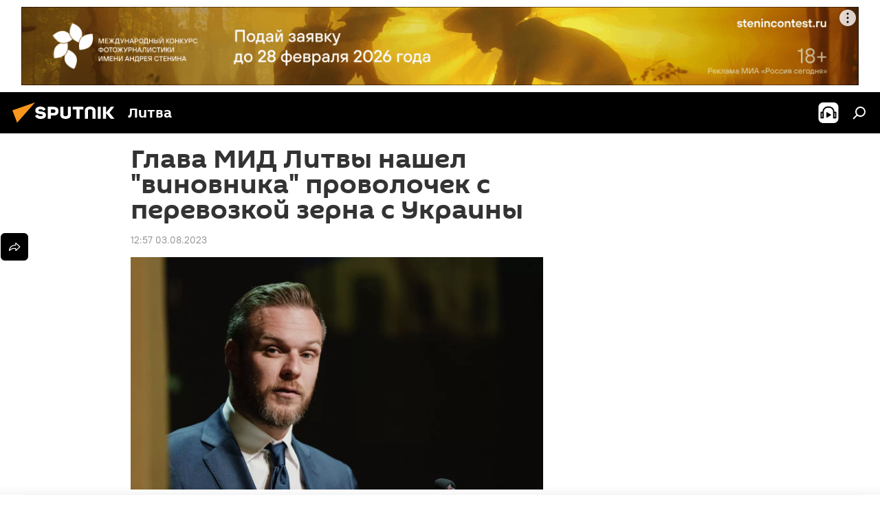

--- FILE ---
content_type: text/html; charset=utf-8
request_url: https://lt.sputniknews.ru/20230803/glava-mid-litvy-nashel-vinovnika-provolochek-s-perevozkoy-zerna-s-ukrainy-29916522.html
body_size: 26032
content:
<!DOCTYPE html><html lang="ru" data-lang="rus" data-charset="" dir="ltr"><head prefix="og: http://ogp.me/ns# fb: http://ogp.me/ns/fb# article: http://ogp.me/ns/article#"><title>Глава МИД Литвы нашел "виновника" проволочек с перевозкой зерна с Украины - 03.08.2023, Sputnik Литва</title><meta name="description" content="Ранее балтийская республика предложила маршрут через Клайпедский порт в качестве альтернативы перевозке украинского зерна 03.08.2023, Sputnik Литва"><meta name="keywords" content="литва, в литве, украина, зерно, экономика, габриэлюс ландсбергис"><meta http-equiv="X-UA-Compatible" content="IE=edge,chrome=1"><meta http-equiv="Content-Type" content="text/html; charset=utf-8"><meta name="robots" content="index, follow, max-image-preview:large"><meta name="viewport" content="width=device-width, initial-scale=1.0, maximum-scale=1.0, user-scalable=yes"><meta name="HandheldFriendly" content="true"><meta name="MobileOptimzied" content="width"><meta name="referrer" content="always"><meta name="format-detection" content="telephone=no"><meta name="format-detection" content="address=no"><link rel="alternate" type="application/rss+xml" href="https://lt.sputniknews.ru/export/rss2/archive/index.xml"><link rel="canonical" href="https://lt.sputniknews.ru/20230803/glava-mid-litvy-nashel-vinovnika-provolochek-s-perevozkoy-zerna-s-ukrainy-29916522.html"><link rel="preload" as="image" href="https://cdnn1.lt.sputniknews.com/img/07e7/07/0c/29627560_0:57:2048:1209_1920x0_80_0_0_41a562397e75128dca5a48495ed381ba.jpg.webp" imagesrcset="https://cdnn1.lt.sputniknews.com/img/07e7/07/0c/29627560_0:57:2048:1209_640x0_80_0_0_f06569c26d1f79ac4d9cfd26bcd5cbcb.jpg.webp 640w,https://cdnn1.lt.sputniknews.com/img/07e7/07/0c/29627560_0:57:2048:1209_1280x0_80_0_0_9ca332d21d6303822c497c08c263f61e.jpg.webp 1280w,https://cdnn1.lt.sputniknews.com/img/07e7/07/0c/29627560_0:57:2048:1209_1920x0_80_0_0_41a562397e75128dca5a48495ed381ba.jpg.webp 1920w"><link rel="preconnect" href="https://cdnn1.lt.sputniknews.com/images/"><link rel="dns-prefetch" href="https://cdnn1.lt.sputniknews.com/images/"><link rel="alternate" hreflang="ru" href="https://lt.sputniknews.ru/20230803/glava-mid-litvy-nashel-vinovnika-provolochek-s-perevozkoy-zerna-s-ukrainy-29916522.html"><link rel="alternate" hreflang="x-default" href="https://lt.sputniknews.ru/20230803/glava-mid-litvy-nashel-vinovnika-provolochek-s-perevozkoy-zerna-s-ukrainy-29916522.html"><link rel="apple-touch-icon" sizes="57x57" href="https://cdnn1.lt.sputniknews.com/i/favicon/favicon-57x57.png"><link rel="apple-touch-icon" sizes="60x60" href="https://cdnn1.lt.sputniknews.com/i/favicon/favicon-60x60.png"><link rel="apple-touch-icon" sizes="72x72" href="https://cdnn1.lt.sputniknews.com/i/favicon/favicon-72x72.png"><link rel="apple-touch-icon" sizes="76x76" href="https://cdnn1.lt.sputniknews.com/i/favicon/favicon-76x76.png"><link rel="apple-touch-icon" sizes="114x114" href="https://cdnn1.lt.sputniknews.com/i/favicon/favicon-114x114.png"><link rel="apple-touch-icon" sizes="120x120" href="https://cdnn1.lt.sputniknews.com/i/favicon/favicon-120x120.png"><link rel="apple-touch-icon" sizes="144x144" href="https://cdnn1.lt.sputniknews.com/i/favicon/favicon-144x144.png"><link rel="apple-touch-icon" sizes="152x152" href="https://cdnn1.lt.sputniknews.com/i/favicon/favicon-152x152.png"><link rel="apple-touch-icon" sizes="180x180" href="https://cdnn1.lt.sputniknews.com/i/favicon/favicon-180x180.png"><link rel="icon" type="image/png" sizes="192x192" href="https://cdnn1.lt.sputniknews.com/i/favicon/favicon-192x192.png"><link rel="icon" type="image/png" sizes="32x32" href="https://cdnn1.lt.sputniknews.com/i/favicon/favicon-32x32.png"><link rel="icon" type="image/png" sizes="96x96" href="https://cdnn1.lt.sputniknews.com/i/favicon/favicon-96x96.png"><link rel="icon" type="image/png" sizes="16x16" href="https://cdnn1.lt.sputniknews.com/i/favicon/favicon-16x16.png"><link rel="manifest" href="/project_data/manifest.json?4"><meta name="msapplication-TileColor" content="#F4F4F4"><meta name="msapplication-TileImage" content="https://cdnn1.lt.sputniknews.com/i/favicon/favicon-144x144.png"><meta name="theme-color" content="#F4F4F4"><link rel="shortcut icon" href="https://cdnn1.lt.sputniknews.com/i/favicon/favicon.ico"><meta property="fb:app_id" content="565979577238890"><meta property="fb:pages" content="564483240423676"><meta name="analytics:lang" content="rus"><meta name="analytics:title" content='Глава МИД Литвы нашел "виновника" проволочек с перевозкой зерна с Украины - 03.08.2023, Sputnik Литва'><meta name="analytics:keyw" content="geoLitva, Lithuania, geo_Ukraina, keyword_zerno, economy, person_Gabriehljus_Landsbergis"><meta name="analytics:rubric" content=""><meta name="analytics:tags" content="Литва, В Литве, Украина, зерно, Экономика, Габриэлюс Ландсбергис"><meta name="analytics:site_domain" content="lt.sputniknews.ru"><meta name="analytics:article_id" content="29916522"><meta name="analytics:url" content="https://lt.sputniknews.ru/20230803/glava-mid-litvy-nashel-vinovnika-provolochek-s-perevozkoy-zerna-s-ukrainy-29916522.html"><meta name="analytics:p_ts" content="1691056645"><meta name="analytics:author" content="Sputnik Литва"><meta name="analytics:isscroll" content="0"><meta property="og:url" content="https://lt.sputniknews.ru/20230803/glava-mid-litvy-nashel-vinovnika-provolochek-s-perevozkoy-zerna-s-ukrainy-29916522.html"><meta property="og:title" content='Глава МИД Литвы нашел "виновника" проволочек с перевозкой зерна с Украины'><meta property="og:description" content="Ранее балтийская республика предложила маршрут через Клайпедский порт в качестве альтернативы перевозке украинского зерна"><meta property="og:type" content="article"><meta property="og:site_name" content="Sputnik Литва"><meta property="og:locale" content="ru_LT"><meta property="og:image" content="https://cdnn1.lt.sputniknews.com/img/07e7/07/0c/29627560_0:57:2048:1209_2072x0_60_0_0_27c7e84d2fdf0e1fc0e3e7364c7996ea.jpg.webp"><meta property="og:image:width" content="2072"><meta name="relap-image" content="https://cdnn1.lt.sputniknews.com/img/07e7/07/0c/29627560_0:57:2048:1209_2072x0_80_0_0_3172cccdaa999622e1579595792d6075.jpg.webp"><meta name="twitter:card" content="summary_large_image"><meta name="twitter:image" content="https://cdnn1.lt.sputniknews.com/img/07e7/07/0c/29627560_0:57:2048:1209_2072x0_60_0_0_27c7e84d2fdf0e1fc0e3e7364c7996ea.jpg.webp"><meta property="article:published_time" content="20230803T1257+0300"><meta property="article:author" content="Sputnik Литва"><link rel="author" href="https://lt.sputniknews.ru"><meta property="article:section" content="Новости"><meta property="article:tag" content="Литва"><meta property="article:tag" content="В Литве"><meta property="article:tag" content="Украина"><meta property="article:tag" content="зерно"><meta property="article:tag" content="Экономика"><meta property="article:tag" content="Габриэлюс Ландсбергис"><meta name="relap-entity-id" content="29916522"><meta property="fb:pages" content="564483240423676"><link rel="amphtml" href="https://lt.sputniknews.ru/amp/20230803/glava-mid-litvy-nashel-vinovnika-provolochek-s-perevozkoy-zerna-s-ukrainy-29916522.html"><link rel="preload" as="style" onload="this.onload=null;this.rel='stylesheet'" type="text/css" href="https://cdnn1.lt.sputniknews.com/css/libs/fonts.min.css?911eb65935"><link rel="stylesheet" type="text/css" href="https://cdnn1.lt.sputniknews.com/css/common.min.css?9149894256"><link rel="stylesheet" type="text/css" href="https://cdnn1.lt.sputniknews.com/css/article.min.css?913fe17605"><script src="https://cdnn1.lt.sputniknews.com/min/js/dist/head.js?9c9052ef3"></script>
            
                <script type="text/javascript">
                    var _iub = _iub || [];
                    _iub.csConfiguration = {
                        "invalidateConsentWithoutLog":true,
                        "cookiePolicyInOtherWindow":true,
                        "reloadOnConsent":true,
                        "consentOnContinuedBrowsing":false,
                        "perPurposeConsent":true,
                        "purposes":"1,3,4,5",
                        "enableTcf":true,
                        "googleAdditionalConsentMode":true,
                        "lang":"ru",
                        "siteId":3624504,
                        "localConsentDomain": "lt.sputniknews.ru",
                        "floatingPreferencesButtonDisplay":false,
                        "cookiePolicyId":38421276,
                        "banner":{
                            "brandBackgroundColor":"#ff9600",
                            "brandTextColor":"#ffffff",
                            "acceptButtonDisplay":true,
                            "customizeButtonDisplay":true,
                            "acceptButtonColor":"#010000",
                            "acceptButtonCaptionColor":"#ffffff",
                            "customizeButtonColor":"#ffffff",
                            "customizeButtonCaptionColor":"#4e4e4e",
                            "rejectButtonColor":"#0073CE",
                            "rejectButtonCaptionColor":"white",
                            "closeButtonDisplay":false,
                            "explicitWithdrawal":true,
                            "position":"float-top-center",
                            "textColor":"#010000",
                            "backgroundColor":"#ff9600",
                            "acceptButtonCaption":"Принять и закрыть"
                        }
                    };
                </script>
                <script type="text/javascript" src="//cdn.iubenda.com/cs/tcf/safe-tcf-v2.js"></script>
                <script type="text/javascript" src="//cdn.iubenda.com/cs/tcf/stub-v2.js"></script>
                <script type="text/javascript" src="//cdn.iubenda.com/cs/iubenda_cs.js" charset="UTF-8" async></script>
            
        
            
                <script type="text/javascript">
                    var _iub = _iub || {};
                     _iub.cons_instructions = _iub.cons_instructions || [];
                     _iub.cons_instructions.push(["init", {api_key: "9IZmdIg7r56gnCJuvUKfV6xNaD6fYI3u"}]);
                 </script>
                 <script type="text/javascript" src="https://cdn.iubenda.com/cons/iubenda_cons.js" async></script>
            
        <script data-iub-purposes="1">var _paq = _paq || []; (function() {var stackDomain = window.location.hostname.split('.').reverse();var domain = stackDomain[1] + '.' + stackDomain[0];_paq.push(['setCDNMask', new RegExp('cdn(\\w+).img.'+domain)]); _paq.push(['setSiteId', 'sputnik_lt']); _paq.push(['trackPageView']); _paq.push(['enableLinkTracking']); var d=document, g=d.createElement('script'), s=d.getElementsByTagName('script')[0]; g.type='text/javascript'; g.defer=true; g.async=true; g.src='//a.sputniknews.com/js/sputnik.js'; s.parentNode.insertBefore(g,s); } )();</script><script type="text/javascript" src="https://cdnn1.lt.sputniknews.com/min/js/libs/banners/adfx.loader.bind.js?98d724fe2"></script><script>
                (window.yaContextCb = window.yaContextCb || []).push(() => {
                    replaceOriginalAdFoxMethods();
                    window.Ya.adfoxCode.hbCallbacks = window.Ya.adfoxCode.hbCallbacks || [];
                })
            </script><!--В <head> сайта один раз добавьте код загрузчика-->
<script type="text/plain" class="_iub_cs_activate-inline" data-iub-purposes="5">window.yaContextCb = window.yaContextCb || []</script>
<script type="text/plain" class="_iub_cs_activate" data-suppressedsrc="https://yandex.ru/ads/system/context.js" data-iub-purposes="5"></script><script>var endlessScrollFirst = 29916522; var endlessScrollUrl = '/services/article/infinity/'; var endlessScrollAlgorithm = ''; var endlessScrollQueue = [40354601, 40351028, 40352451, 40183471, 40352868, 40353710, 40353183, 40253733, 40349080, 40351821, 40351271, 40350872, 40350432, 40349287, 40349451];</script><script>var endlessScrollFirst = 29916522; var endlessScrollUrl = '/services/article/infinity/'; var endlessScrollAlgorithm = ''; var endlessScrollQueue = [40354601, 40351028, 40352451, 40183471, 40352868, 40353710, 40353183, 40253733, 40349080, 40351821, 40351271, 40350872, 40350432, 40349287, 40349451];</script></head><body id="body" data-ab="a" data-emoji="0" class="site_lt m-page-article "><div class="schema_org" itemscope="itemscope" itemtype="https://schema.org/WebSite"><meta itemprop="name" content="Sputnik Литва"><meta itemprop="alternateName" content="Sputnik Литва"><meta itemprop="description" content="Свежие события и последние новости Литвы. Фото и видео с места событий, темы дня, происшествия, аналитика."><a itemprop="url" href="https://lt.sputniknews.ru" title="Sputnik Литва"> </a><meta itemprop="image" content="https://lt.sputniknews.ru/i/logo/logo.png"></div><ul class="schema_org" itemscope="itemscope" itemtype="http://schema.org/BreadcrumbList"><li itemprop="itemListElement" itemscope="itemscope" itemtype="http://schema.org/ListItem"><meta itemprop="name" content="Sputnik Литва"><meta itemprop="position" content="1"><meta itemprop="item" content="https://lt.sputniknews.ru"><a itemprop="url" href="https://lt.sputniknews.ru" title="Sputnik Литва"> </a></li><li itemprop="itemListElement" itemscope="itemscope" itemtype="http://schema.org/ListItem"><meta itemprop="name" content="Новости"><meta itemprop="position" content="2"><meta itemprop="item" content="https://lt.sputniknews.ru/20230803/"><a itemprop="url" href="https://lt.sputniknews.ru/20230803/" title="Новости"> </a></li><li itemprop="itemListElement" itemscope="itemscope" itemtype="http://schema.org/ListItem"><meta itemprop="name" content='Глава МИД Литвы нашел "виновника" проволочек с перевозкой зерна с Украины'><meta itemprop="position" content="3"><meta itemprop="item" content="https://lt.sputniknews.ru/20230803/glava-mid-litvy-nashel-vinovnika-provolochek-s-perevozkoy-zerna-s-ukrainy-29916522.html"><a itemprop="url" href="https://lt.sputniknews.ru/20230803/glava-mid-litvy-nashel-vinovnika-provolochek-s-perevozkoy-zerna-s-ukrainy-29916522.html" title='Глава МИД Литвы нашел "виновника" проволочек с перевозкой зерна с Украины'> </a></li></ul><div class="container"><div class="banner m-before-header m-article-desktop" data-position="article_desktop_header" data-infinity="1"><aside class="banner__content"><iframe class="relap-runtime-iframe" style="position:absolute;top:-9999px;left:-9999px;visibility:hidden;" srcdoc="<script src='https://relap.io/v7/relap.js' data-relap-token='HvaPHeJmpVila25r'></script>"></iframe>


<!--AdFox START-->
<!--riaru-->
<!--Площадка: lt.sputniknews.ru / * / *-->
<!--Тип баннера: 100%x-->
<!--Расположение: 50023_bn23-->
<div id="adfox_article_desk100_120-1_1"></div>
<script type="text/plain" class="_iub_cs_activate-inline" data-iub-purposes="5">
        window.yaContextCb.push(()=>{
    window.Ya.adfoxCode.create({
        ownerId: 249922,
        containerId: 'adfox_article_desk100_120-1_1',
        params: {
            pp: 'boml',
            ps: 'ckud',
            p2: 'fluh',
            puid1: '',
            puid2: '',
            puid3: '',
            puid4: 'geoLitva:Lithuania:geo_Ukraina:keyword_zerno:economy:person_Gabriehljus_Landsbergis'
            }
        })
    })
</script></aside></div><div class="banner m-before-header m-article-mobile" data-position="article_mobile_header" data-infinity="1"><aside class="banner__content"><!--AdFox START-->
<!--riaru-->
<!--Площадка: lt.sputniknews.ru / * / *-->
<!--Тип баннера: 100%x-->
<!--Расположение: 50028_bn28-->
<div id="adfox_article_mob-1-100-300_1"></div>
<script type="text/plain" class="_iub_cs_activate-inline" data-iub-purposes="5">
        window.yaContextCb.push(()=>{
    window.Ya.adfoxCode.create({
        ownerId: 249922,
        containerId: 'adfox_article_mob-1-100-300_1',
        params: {
            pp: 'bomq',
            ps: 'ckud',
            p2: 'fluh',
            puid1: '',
            puid2: '',
            puid3: '',
            puid4: 'geoLitva:Lithuania:geo_Ukraina:keyword_zerno:economy:person_Gabriehljus_Landsbergis'
            }
        })
    })
</script></aside></div></div><div class="page" id="page"><div id="alerts"><script type="text/template" id="alertAfterRegisterTemplate">
                    
                        <div class="auth-alert m-hidden" id="alertAfterRegister">
                            <div class="auth-alert__text">
                                <%- data.success_title %> <br />
                                <%- data.success_email_1 %>
                                <span class="m-email"></span>
                                <%- data.success_email_2 %>
                            </div>
                            <div class="auth-alert__btn">
                                <button class="form__btn m-min m-black confirmEmail">
                                    <%- data.send %>
                                </button>
                            </div>
                        </div>
                    
                </script><script type="text/template" id="alertAfterRegisterNotifyTemplate">
                    
                        <div class="auth-alert" id="alertAfterRegisterNotify">
                            <div class="auth-alert__text">
                                <%- data.golink_1 %>
                                <span class="m-email">
                                    <%- user.mail %>
                                </span>
                                <%- data.golink_2 %>
                            </div>
                            <% if (user.registerConfirmCount <= 2 ) {%>
                                <div class="auth-alert__btn">
                                    <button class="form__btn m-min m-black confirmEmail">
                                        <%- data.send %>
                                    </button>
                                </div>
                            <% } %>
                        </div>
                    
                </script></div><div class="anchor" id="anchor"><div class="header " id="header"><div class="m-relative"><div class="container m-header"><div class="header__wrap"><div class="header__name"><div class="header__logo"><a href="/" title="Sputnik Литва"><svg xmlns="http://www.w3.org/2000/svg" width="176" height="44" viewBox="0 0 176 44" fill="none"><path class="chunk_1" fill-rule="evenodd" clip-rule="evenodd" d="M45.8073 18.3817C45.8073 19.5397 47.1661 19.8409 49.3281 20.0417C54.1074 20.4946 56.8251 21.9539 56.8461 25.3743C56.8461 28.7457 54.2802 30.9568 48.9989 30.9568C44.773 30.9568 42.1067 29.1496 41 26.5814L44.4695 24.5688C45.3754 25.9277 46.5334 27.0343 49.4005 27.0343C51.3127 27.0343 52.319 26.4296 52.319 25.5751C52.319 24.5665 51.6139 24.2163 48.3942 23.866C43.7037 23.3617 41.3899 22.0029 41.3899 18.5824C41.3899 15.9675 43.3511 13 48.9359 13C52.9611 13 55.6274 14.8095 56.4305 17.1746L53.1105 19.1358C53.0877 19.1012 53.0646 19.0657 53.041 19.0295C52.4828 18.1733 51.6672 16.9224 48.6744 16.9224C46.914 16.9224 45.8073 17.4758 45.8073 18.3817ZM67.4834 13.3526H59.5918V30.707H64.0279V26.0794H67.4484C72.1179 26.0794 75.0948 24.319 75.0948 19.6401C75.0854 15.3138 72.6199 13.3526 67.4834 13.3526ZM67.4834 22.206H64.0186V17.226H67.4834C69.8975 17.226 70.654 18.0291 70.654 19.6891C70.6587 21.6527 69.6524 22.206 67.4834 22.206ZM88.6994 24.7206C88.6994 26.2289 87.4924 27.0857 85.3794 27.0857C83.3178 27.0857 82.1597 26.2289 82.1597 24.7206V13.3526H77.7236V25.0264C77.7236 28.6477 80.7425 30.9615 85.4704 30.9615C89.9999 30.9615 93.1168 28.8601 93.1168 25.0264V13.3526H88.6808L88.6994 24.7206ZM136.583 13.3526H132.159V30.7023H136.583V13.3526ZM156.097 13.3526L149.215 21.9235L156.45 30.707H151.066L144.276 22.4559V30.707H139.85V13.3526H144.276V21.8021L151.066 13.3526H156.097ZM95.6874 17.226H101.221V30.707H105.648V17.226H111.181V13.3526H95.6874V17.226ZM113.49 18.7342C113.49 15.2134 116.458 13 121.085 13C125.715 13 128.888 15.0616 128.902 18.7342V30.707H124.466V18.935C124.466 17.6789 123.259 16.8734 121.146 16.8734C119.094 16.8734 117.926 17.6789 117.926 18.935V30.707H113.49V18.7342Z" fill="white"></path><path class="chunk_2" d="M41 7L14.8979 36.5862L8 18.431L41 7Z" fill="#F8961D"></path></svg></a></div><div class="header__project"><span class="header__project-title">Литва</span></div></div><div class="header__controls" data-nosnippet=""><div class="share m-header" data-id="29916522" data-url="https://lt.sputniknews.ru/20230803/glava-mid-litvy-nashel-vinovnika-provolochek-s-perevozkoy-zerna-s-ukrainy-29916522.html" data-title='Глава МИД Литвы нашел "виновника" проволочек с перевозкой зерна с Украины'></div><div class="header__menu"><span class="header__menu-item header__menu-item-radioButton" id="radioButton" data-stream="https://nfw.ria.ru/flv/audio.aspx?ID=68862011&amp;type=mp3"><svg class="svg-icon"><use xmlns:xlink="http://www.w3.org/1999/xlink" xlink:href="/i/sprites/package/inline.svg?63#radio2"></use></svg></span><span class="header__menu-item" data-modal-open="search"><svg class="svg-icon"><use xmlns:xlink="http://www.w3.org/1999/xlink" xlink:href="/i/sprites/package/inline.svg?63#search"></use></svg></span></div></div></div></div></div></div></div><script>var GLOBAL = GLOBAL || {}; GLOBAL.translate = {}; GLOBAL.rtl = 0; GLOBAL.lang = "rus"; GLOBAL.design = "lt"; GLOBAL.charset = ""; GLOBAL.project = "sputnik_lt"; GLOBAL.htmlCache = 1; GLOBAL.translate.search = {}; GLOBAL.translate.search.notFound = "Ничего не найдено"; GLOBAL.translate.search.stringLenght = "Введите больше букв для поиска"; GLOBAL.www = "https://lt.sputniknews.ru"; GLOBAL.seo = {}; GLOBAL.seo.title = ""; GLOBAL.seo.keywords = ""; GLOBAL.seo.description = ""; GLOBAL.sock = {}; GLOBAL.sock.server = "https://cm.sputniknews.com/chat"; GLOBAL.sock.lang = "rus"; GLOBAL.sock.project = "sputnik_lt"; GLOBAL.social = {}; GLOBAL.social.fbID = "565979577238890"; GLOBAL.share = [ { name: 'telegram', mobile: false },{ name: 'odnoklassniki', mobile: false },{ name: 'whatsapp', mobile: false },{ name: 'vk', mobile: false },{ name: 'twitter', mobile: false },{ name: 'messenger', mobile: true } ]; GLOBAL.csrf_token = ''; GLOBAL.search = {}; GLOBAL.auth = {}; GLOBAL.auth.status = 'error'; GLOBAL.auth.provider = ''; GLOBAL.auth.twitter = '/id/twitter/request/'; GLOBAL.auth.facebook = '/id/facebook/request/'; GLOBAL.auth.vkontakte = '/id/vkontakte/request/'; GLOBAL.auth.google = '/id/google/request/'; GLOBAL.auth.ok = '/id/ok/request/'; GLOBAL.auth.apple = '/id/apple/request/'; GLOBAL.auth.moderator = ''; GLOBAL.user = {}; GLOBAL.user.id = ""; GLOBAL.user.emailActive = ""; GLOBAL.user.registerConfirmCount = 0; GLOBAL.article = GLOBAL.article || {}; GLOBAL.article.id = 29916522; GLOBAL.article.chat_expired = !!1; GLOBAL.chat = GLOBAL.chat || {}; GLOBAL.chat.show = !!1; GLOBAL.locale = {"convertDate":{"yesterday":"\u0432\u0447\u0435\u0440\u0430","hours":{"nominative":"%{s} \u043c\u0438\u043d\u0443\u0442\u0443 \u043d\u0430\u0437\u0430\u0434","genitive":"%{s} \u043c\u0438\u043d\u0443\u0442\u044b \u043d\u0430\u0437\u0430\u0434"},"minutes":{"nominative":"%{s} \u0447\u0430\u0441 \u043d\u0430\u0437\u0430\u0434","genitive":"%{s} \u0447\u0430\u0441\u0430 \u043d\u0430\u0437\u0430\u0434"}},"js_templates":{"unread":"\u041d\u0435\u043f\u0440\u043e\u0447\u0438\u0442\u0430\u043d\u043d\u044b\u0435","you":"\u0412\u044b","author":"\u0430\u0432\u0442\u043e\u0440","report":"\u041f\u043e\u0436\u0430\u043b\u043e\u0432\u0430\u0442\u044c\u0441\u044f","reply":"\u041e\u0442\u0432\u0435\u0442\u0438\u0442\u044c","block":"\u0417\u0430\u0431\u043b\u043e\u043a\u0438\u0440\u043e\u0432\u0430\u0442\u044c","remove":"\u0423\u0434\u0430\u043b\u0438\u0442\u044c","closeall":"\u0417\u0430\u043a\u0440\u044b\u0442\u044c \u0432\u0441\u0435","notifications":"Notificaciones","disable_twelve":"\u041e\u0442\u043a\u043b\u044e\u0447\u0438\u0442\u044c \u043d\u0430 12 \u0447\u0430\u0441\u043e\u0432","new_message":"\u041d\u043e\u0432\u043e\u0435 \u0441\u043e\u043e\u0431\u0449\u0435\u043d\u0438\u0435 \u043e\u0442sputniknews.ru","acc_block":"\u0412\u0430\u0448 \u0430\u043a\u043a\u0430\u0443\u043d\u0442 \u0437\u0430\u0431\u043b\u043e\u043a\u0438\u0440\u043e\u0432\u0430\u043d \u0430\u0434\u043c\u0438\u043d\u0438\u0441\u0442\u0440\u0430\u0442\u043e\u0440\u043e\u043c \u0441\u0430\u0439\u0442\u0430","acc_unblock":"\u0412\u0430\u0448 \u0430\u043a\u043a\u0430\u0443\u043d\u0442 \u0440\u0430\u0437\u0431\u043b\u043e\u043a\u0438\u0440\u043e\u0432\u0430\u043d \u0430\u0434\u043c\u0438\u043d\u0438\u0441\u0442\u0440\u0430\u0442\u043e\u0440\u043e\u043c \u0441\u0430\u0439\u0442\u0430","you_subscribe_1":"\u0412\u044b \u043f\u043e\u0434\u043f\u0438\u0441\u0430\u043d\u044b \u043d\u0430 \u0442\u0435\u043c\u0443 ","you_subscribe_2":"\u0423\u043f\u0440\u0430\u0432\u043b\u044f\u0442\u044c \u0441\u0432\u043e\u0438\u043c\u0438 \u043f\u043e\u0434\u043f\u0438\u0441\u043a\u0430\u043c\u0438 \u0432\u044b \u043c\u043e\u0436\u0435\u0442\u0435 \u0432 \u043b\u0438\u0447\u043d\u043e\u043c \u043a\u0430\u0431\u0438\u043d\u0435\u0442\u0435","you_received_warning_1":"\u0412\u044b \u043f\u043e\u043b\u0443\u0447\u0438\u043b\u0438 ","you_received_warning_2":" \u043f\u0440\u0435\u0434\u0443\u043f\u0440\u0435\u0436\u0434\u0435\u043d\u0438\u0435. \u0423\u0432\u0430\u0436\u0430\u0439\u0442\u0435 \u0434\u0440\u0443\u0433\u0438\u0445 \u0443\u0447\u0430\u0441\u0442\u043d\u0438\u043a\u043e\u0432 \u0438 \u043d\u0435 \u043d\u0430\u0440\u0443\u0448\u0430\u0439\u0442\u0435 \u043f\u0440\u0430\u0432\u0438\u043b\u0430 \u043a\u043e\u043c\u043c\u0435\u043d\u0442\u0438\u0440\u043e\u0432\u0430\u043d\u0438\u044f. \u041f\u043e\u0441\u043b\u0435 \u0442\u0440\u0435\u0442\u044c\u0435\u0433\u043e \u043d\u0430\u0440\u0443\u0448\u0435\u043d\u0438\u044f \u0432\u044b \u0431\u0443\u0434\u0435\u0442\u0435 \u0437\u0430\u0431\u043b\u043e\u043a\u0438\u0440\u043e\u0432\u0430\u043d\u044b \u043d\u0430 12 \u0447\u0430\u0441\u043e\u0432.","block_time":"\u0421\u0440\u043e\u043a \u0431\u043b\u043e\u043a\u0438\u0440\u043e\u0432\u043a\u0438: ","hours":" \u0447\u0430\u0441\u043e\u0432","forever":"\u043d\u0430\u0432\u0441\u0435\u0433\u0434\u0430","feedback":"\u0421\u0432\u044f\u0437\u0430\u0442\u044c\u0441\u044f","my_subscriptions":"\u041c\u043e\u0438 \u043f\u043e\u0434\u043f\u0438\u0441\u043a\u0438","rules":"\u041f\u0440\u0430\u0432\u0438\u043b\u0430 \u043a\u043e\u043c\u043c\u0435\u043d\u0442\u0438\u0440\u043e\u0432\u0430\u043d\u0438\u044f \u043c\u0430\u0442\u0435\u0440\u0438\u0430\u043b\u043e\u0432","chat":"\u0427\u0430\u0442: ","chat_new_messages":"\u041d\u043e\u0432\u044b\u0435 \u0441\u043e\u043e\u0431\u0449\u0435\u043d\u0438\u044f \u0432 \u0447\u0430\u0442\u0435","chat_moder_remove_1":"\u0412\u0430\u0448\u0435 \u0441\u043e\u043e\u0431\u0449\u0435\u043d\u0438\u0435 ","chat_moder_remove_2":" \u0431\u044b\u043b\u043e \u0443\u0434\u0430\u043b\u0435\u043d\u043e \u0430\u0434\u043c\u0438\u043d\u0438\u0441\u0442\u0440\u0430\u0442\u043e\u0440\u043e\u043c","chat_close_time_1":"\u0412 \u0447\u0430\u0442\u0435 \u043d\u0438\u043a\u0442\u043e \u043d\u0435 \u043f\u0438\u0441\u0430\u043b \u0431\u043e\u043b\u044c\u0448\u0435 12 \u0447\u0430\u0441\u043e\u0432, \u043e\u043d \u0437\u0430\u043a\u0440\u043e\u0435\u0442\u0441\u044f \u0447\u0435\u0440\u0435\u0437 ","chat_close_time_2":" \u0447\u0430\u0441\u043e\u0432","chat_new_emoji_1":"\u041d\u043e\u0432\u044b\u0435 \u0440\u0435\u0430\u043a\u0446\u0438\u0438 ","chat_new_emoji_2":" \u0432\u0430\u0448\u0435\u043c\u0443 \u0441\u043e\u043e\u0431\u0449\u0435\u043d\u0438\u044e ","chat_message_reply_1":"\u041d\u0430 \u0432\u0430\u0448 \u043a\u043e\u043c\u043c\u0435\u043d\u0442\u0430\u0440\u0438\u0439 ","chat_message_reply_2":" \u043e\u0442\u0432\u0435\u0442\u0438\u043b \u043f\u043e\u043b\u044c\u0437\u043e\u0432\u0430\u0442\u0435\u043b\u044c ","chat_verify_message":"\n \u0421\u043f\u0430\u0441\u0438\u0431\u043e! \u0412\u0430\u0448\u0435 \u0441\u043e\u043e\u0431\u0449\u0435\u043d\u0438\u0435 \u0431\u0443\u0434\u0435\u0442 \u043e\u043f\u0443\u0431\u043b\u0438\u043a\u043e\u0432\u0430\u043d\u043e \u043f\u043e\u0441\u043b\u0435 \u043f\u0440\u043e\u0432\u0435\u0440\u043a\u0438 \u043c\u043e\u0434\u0435\u0440\u0430\u0442\u043e\u0440\u0430\u043c\u0438 \u0441\u0430\u0439\u0442\u0430.\n ","emoji_1":"\u041d\u0440\u0430\u0432\u0438\u0442\u0441\u044f","emoji_2":"\u0425\u0430-\u0425\u0430","emoji_3":"\u0423\u0434\u0438\u0432\u0438\u0442\u0435\u043b\u044c\u043d\u043e","emoji_4":"\u0413\u0440\u0443\u0441\u0442\u043d\u043e","emoji_5":"\u0412\u043e\u0437\u043c\u0443\u0442\u0438\u0442\u0435\u043b\u044c\u043d\u043e","emoji_6":"\u041d\u0435 \u043d\u0440\u0430\u0432\u0438\u0442\u0441\u044f","site_subscribe_podcast":{"success":"\u0421\u043f\u0430\u0441\u0438\u0431\u043e, \u0432\u044b \u043f\u043e\u0434\u043f\u0438\u0441\u0430\u043d\u044b \u043d\u0430 \u0440\u0430\u0441\u0441\u044b\u043b\u043a\u0443! \u041d\u0430\u0441\u0442\u0440\u043e\u0438\u0442\u044c \u0438\u043b\u0438 \u043e\u0442\u043c\u0435\u043d\u0438\u0442\u044c \u043f\u043e\u0434\u043f\u0438\u0441\u043a\u0443 \u043c\u043e\u0436\u043d\u043e \u0432 \u043b\u0438\u0447\u043d\u043e\u043c \u043a\u0430\u0431\u0438\u043d\u0435\u0442\u0435","subscribed":"\u0412\u044b \u0443\u0436\u0435 \u043f\u043e\u0434\u043f\u0438\u0441\u0430\u043d\u044b \u043d\u0430 \u044d\u0442\u0443 \u0440\u0430\u0441\u0441\u044b\u043b\u043a\u0443","error":"\u041f\u0440\u043e\u0438\u0437\u043e\u0448\u043b\u0430 \u043d\u0435\u043f\u0440\u0435\u0434\u0432\u0438\u0434\u0435\u043d\u043d\u0430\u044f \u043e\u0448\u0438\u0431\u043a\u0430. \u041f\u043e\u0436\u0430\u043b\u0443\u0439\u0441\u0442\u0430, \u043f\u043e\u0432\u0442\u043e\u0440\u0438\u0442\u0435 \u043f\u043e\u043f\u044b\u0442\u043a\u0443 \u043f\u043e\u0437\u0436\u0435"}},"smartcaptcha":{"site_key":"ysc1_Zf0zfLRI3tRHYHJpbX6EjjBcG1AhG9LV0dmZQfJu8ba04c1b"}}; GLOBAL = {...GLOBAL, ...{"subscribe":{"email":"\u0412\u0432\u0435\u0434\u0438\u0442\u0435 e-mail","button":"\u041f\u043e\u0434\u043f\u0438\u0441\u0430\u0442\u044c\u0441\u044f","send":"\u0421\u043f\u0430\u0441\u0438\u0431\u043e, \u0432\u0430\u043c \u043e\u0442\u043f\u0440\u0430\u0432\u043b\u0435\u043d\u043e \u043f\u0438\u0441\u044c\u043c\u043e \u0441\u043e \u0441\u0441\u044b\u043b\u043a\u043e\u0439 \u0434\u043b\u044f \u043f\u043e\u0434\u0442\u0432\u0435\u0440\u0436\u0434\u0435\u043d\u0438\u044f \u043f\u043e\u0434\u043f\u0438\u0441\u043a\u0438","subscribe":"\u0421\u043f\u0430\u0441\u0438\u0431\u043e, \u0432\u044b \u043f\u043e\u0434\u043f\u0438\u0441\u0430\u043d\u044b \u043d\u0430 \u0440\u0430\u0441\u0441\u044b\u043b\u043a\u0443! \u041d\u0430\u0441\u0442\u0440\u043e\u0438\u0442\u044c \u0438\u043b\u0438 \u043e\u0442\u043c\u0435\u043d\u0438\u0442\u044c \u043f\u043e\u0434\u043f\u0438\u0441\u043a\u0443 \u043c\u043e\u0436\u043d\u043e \u0432 \u043b\u0438\u0447\u043d\u043e\u043c \u043a\u0430\u0431\u0438\u043d\u0435\u0442\u0435","confirm":"\u0412\u044b \u0443\u0436\u0435 \u043f\u043e\u0434\u043f\u0438\u0441\u0430\u043d\u044b \u043d\u0430 \u044d\u0442\u0443 \u0440\u0430\u0441\u0441\u044b\u043b\u043a\u0443","registration":{"@attributes":{"button":"\u0417\u0430\u0440\u0435\u0433\u0438\u0441\u0442\u0440\u0438\u0440\u043e\u0432\u0430\u0442\u044c\u0441\u044f"}},"social":{"@attributes":{"count":"3"},"comment":[{},{},{},{},{},{},{},{}],"item":[{"@attributes":{"type":"yt","title":"YouTube"}},{"@attributes":{"type":"tg","title":"telegram"}},{"@attributes":{"type":"yd","title":"yandex dzen"}}]}}}}; GLOBAL.js = {}; GLOBAL.js.videoplayer = "https://cdnn1.lt.sputniknews.com/min/js/dist/videoplayer.js?9651130d6"; GLOBAL.userpic = "/userpic/"; GLOBAL.gmt = ""; GLOBAL.tz = "+0200"; GLOBAL.projectList = [ { title: 'Международный', country: [ { title: 'Английский', url: 'https://sputnikglobe.com', flag: 'flags-INT', lang: 'International', lang2: 'English' }, ] }, { title: 'Ближний Восток', country: [ { title: 'Арабский', url: 'https://sarabic.ae/', flag: 'flags-INT', lang: 'Sputnik عربي', lang2: 'Arabic' }, { title: 'Турецкий', url: 'https://anlatilaninotesi.com.tr/', flag: 'flags-TUR', lang: 'Türkiye', lang2: 'Türkçe' }, { title: 'Фарси', url: 'https://spnfa.ir/', flag: 'flags-INT', lang: 'Sputnik ایران', lang2: 'Persian' }, { title: 'Дари', url: 'https://sputnik.af/', flag: 'flags-INT', lang: 'Sputnik افغانستان', lang2: 'Dari' }, ] }, { title: 'Латинская Америка', country: [ { title: 'Испанский', url: 'https://noticiaslatam.lat/', flag: 'flags-INT', lang: 'Mundo', lang2: 'Español' }, { title: 'Португальский', url: 'https://noticiabrasil.net.br/', flag: 'flags-BRA', lang: 'Brasil', lang2: 'Português' }, ] }, { title: 'Южная Азия', country: [ { title: 'Хинди', url: 'https://hindi.sputniknews.in', flag: 'flags-IND', lang: 'भारत', lang2: 'हिंदी' }, { title: 'Английский', url: 'https://sputniknews.in', flag: 'flags-IND', lang: 'India', lang2: 'English' }, ] }, { title: 'Восточная и Юго-Восточная Азия', country: [ { title: 'Вьетнамский', url: 'https://kevesko.vn/', flag: 'flags-VNM', lang: 'Việt Nam', lang2: 'Tiếng Việt' }, { title: 'Японский', url: 'https://sputniknews.jp/', flag: 'flags-JPN', lang: '日本', lang2: '日本語' }, { title: 'Китайский', url: 'https://sputniknews.cn/', flag: 'flags-CHN', lang: '中国', lang2: '中文' }, ] }, { title: 'Центральная Азия', country: [ { title: 'Казахский', url: 'https://sputnik.kz/', flag: 'flags-KAZ', lang: 'Қазақстан', lang2: 'Қазақ тілі' }, { title: 'Киргизский', url: 'https://sputnik.kg/', flag: 'flags-KGZ', lang: 'Кыргызстан', lang2: 'Кыргызча' }, { title: 'Узбекский', url: 'https://oz.sputniknews.uz/', flag: 'flags-UZB', lang: 'Oʻzbekiston', lang2: 'Ўзбекча' }, { title: 'Таджикский', url: 'https://sputnik.tj/', flag: 'flags-TJK', lang: 'Тоҷикистон', lang2: 'Тоҷикӣ' }, ] }, { title: 'Африка', country: [ { title: 'Французский', url: 'https://fr.sputniknews.africa/', flag: 'flags-INT', lang: 'Afrique', lang2: 'Français' }, { title: 'Английский', url: 'https://en.sputniknews.africa', flag: 'flags-INT', lang: 'Africa', lang2: 'English' }, ] }, { title: 'Закавказье', country: [ { title: 'Армянский', url: 'https://arm.sputniknews.ru/', flag: 'flags-ARM', lang: 'Արմենիա', lang2: 'Հայերեն' }, { title: 'Абхазский', url: 'https://sputnik-abkhazia.info/', flag: 'flags-ABH', lang: 'Аҧсны', lang2: 'Аҧсышәала' }, { title: 'Осетинский', url: 'https://sputnik-ossetia.com/', flag: 'flags-OST', lang: 'Хуссар Ирыстон', lang2: 'Иронау' }, { title: 'Грузинский', url: 'https://sputnik-georgia.com/', flag: 'flags-GEO', lang: 'საქართველო', lang2: 'ქართული' }, { title: 'Азербайджанский', url: 'https://sputnik.az/', flag: 'flags-AZE', lang: 'Azərbaycan', lang2: 'Аzərbaycanca' }, ] }, { title: 'Европа', country: [ { title: 'Сербский', url: 'https://sputnikportal.rs/', flag: 'flags-SRB', lang: 'Србиjа', lang2: 'Српски' }, { title: 'Русский', url: 'https://lv.sputniknews.ru/', flag: 'flags-LVA', lang: 'Latvija', lang2: 'Русский' }, { title: 'Русский', url: 'https://lt.sputniknews.ru/', flag: 'flags-LTU', lang: 'Lietuva', lang2: 'Русский' }, { title: 'Молдавский', url: 'https://md.sputniknews.com/', flag: 'flags-MDA', lang: 'Moldova', lang2: 'Moldovenească' }, { title: 'Белорусский', url: 'https://bel.sputnik.by/', flag: 'flags-BLR', lang: 'Беларусь', lang2: 'Беларускi' } ] }, ];</script><div class="wrapper" id="endless" data-infinity-max-count="2"><div class="endless__item " data-infinity="1" data-supertag="0" data-remove-fat="0" data-advertisement-project="0" data-remove-advertisement="0" data-id="29916522" data-date="20230803" data-endless="1" data-domain="lt.sputniknews.ru" data-project="sputnik_lt" data-url="/20230803/glava-mid-litvy-nashel-vinovnika-provolochek-s-perevozkoy-zerna-s-ukrainy-29916522.html" data-full-url="https://lt.sputniknews.ru/20230803/glava-mid-litvy-nashel-vinovnika-provolochek-s-perevozkoy-zerna-s-ukrainy-29916522.html" data-title='Глава МИД Литвы нашел "виновника" проволочек с перевозкой зерна с Украины' data-published="2023-08-03T12:57+0300" data-text-length="4400" data-keywords="литва, в литве, украина, зерно, экономика, габриэлюс ландсбергис" data-author="Sputnik Литва" data-analytics-keyw="geoLitva, Lithuania, geo_Ukraina, keyword_zerno, economy, person_Gabriehljus_Landsbergis" data-analytics-rubric="" data-analytics-tags="Литва, В Литве, Украина, зерно, Экономика, Габриэлюс Ландсбергис" data-article-show="" data-chat-expired="" data-pts="1691056645" data-article-type="article" data-is-scroll="1" data-head-title='Глава МИД Литвы нашел "виновника" проволочек с перевозкой зерна с Украины - Sputnik Литва, 03.08.2023'><div class="container m-content"><div class="layout"><div class="article "><div class="article__meta" itemscope="" itemtype="https://schema.org/Article"><div itemprop="mainEntityOfPage">https://lt.sputniknews.ru/20230803/glava-mid-litvy-nashel-vinovnika-provolochek-s-perevozkoy-zerna-s-ukrainy-29916522.html</div><a itemprop="url" href="https://lt.sputniknews.ru/20230803/glava-mid-litvy-nashel-vinovnika-provolochek-s-perevozkoy-zerna-s-ukrainy-29916522.html" title='Глава МИД Литвы нашел "виновника" проволочек с перевозкой зерна с Украины'></a><div itemprop="headline">Глава МИД Литвы нашел "виновника" проволочек с перевозкой зерна с Украины</div><div itemprop="name">Глава МИД Литвы нашел "виновника" проволочек с перевозкой зерна с Украины</div><div itemprop="alternateName">Sputnik Литва</div><div itemprop="description">Ранее балтийская республика предложила маршрут через Клайпедский порт в качестве альтернативы перевозке украинского зерна 03.08.2023, Sputnik Литва</div><div itemprop="datePublished">2023-08-03T12:57+0300</div><div itemprop="dateCreated">2023-08-03T12:57+0300</div><div itemprop="dateModified">2023-08-03T12:57+0300</div><div itemprop="articleSection">литва</div><div itemprop="articleSection">в литве</div><div itemprop="articleSection">украина</div><div itemprop="articleSection">зерно</div><div itemprop="articleSection">экономика</div><div itemprop="articleSection">габриэлюс ландсбергис</div><div itemprop="associatedMedia">https://cdnn1.lt.sputniknews.com/img/07e7/07/0c/29627560_0:57:2048:1209_1920x0_80_0_0_41a562397e75128dca5a48495ed381ba.jpg.webp</div><div itemprop="articleBody">ВИЛЬНЮС, 3 авг – Sputnik. Министр иностранных дел Литвы Габриэлюс Ландсбергис заявил, что развитие маршрута для экспорта украинского зерна через Клайпедский порт тормозит медленная реакция институтов Евросоюза.По его словам, разработка альтернативного маршрута иногда идет медленнее, чем ожидалось, или даже останавливается из-за летних каникул, поскольку ряд институтов ЕС менее активно реагируют на предложения, а некоторые главные лица отсутствуют.Ландсбергис также выразил сожаление, что многие уезжают в отпуск, несмотря на непростую ситуацию в мире."Возможно, немного досадно, что, несмотря на войну и все другие обстоятельства, многие люди уезжают в отпуск, и иногда мы не получаем той быстрой реакции, которую могли бы получить. Мы звоним, и наше посольство в Брюсселе работает над этим, мы каждый день спрашиваем, есть ли возможность что-то сделать, продвинуть этот вопрос", - добавил он.В то же время, по словам главы МИД, с доставкой определенного количества зерна возникают сложности из-за разных типов рельсов. Поэтому, по мнению Ландсбергиса, придется инвестировать в инфраструктуру и, возможно, строить в будущем новые рельсы."Как вы знаете, у нас есть два типа рельсов: в Литве и Украине они одинаковые, а в Польше, к сожалению, нет. Эта неоднородность рельсов для транспортировки с Украины через польскую территорию в Литву, даже если бы все бумажные, таможенные и прочие процедуры были безупречны, потенциально ограничивает количество зерна, которое мы можем перевозить в Литву, на достаточно большую величину - до миллиона тонн в год. Однако и миллион тонн - это значительный объем для украинцев, как для тех, кто продает, получает средства и доход, так и для тех, кто нуждается в зерне, будь то на африканском континенте или в других странах", - пояснил Ландсбергис.Кроме того, министр иностранных дел считает, что появление такого маршрута одновременно сблизит Литву с Украиной и откроет новые торговые пути на Кавказ и в Центральную Азию.По его словам, если этот процесс удастся запустить, сперва решив всю логистическую цепочку, а в будущем увидев, что можно "пойти дальше", то в Литве не исключают возможности инвестиций, строительства новых путей или ремонта старых. Ранее Литва предложила маршрут через Клайпедский порт в качестве альтернативы перевозке зерна с Украины. Однако, как отметил замминистра транспорта, одно из препятствий для быстрой перевозки – разные колеи в Польше и Литве и отсутствие терминала по смене подвижного состава.Как отмечали в Минтрансе республики, "Литовские железные дороги" готовятся строить терминал по смене подвижного состава возле границы с Польшей.Действие зерновой сделки прекратилось с 18 июля. Россия уведомила Турцию, Украину и ООН о возражении против ее продления.Как сообщали в Минобороны РФ, после прекращения функционирования черноморской зерновой инициативы и сворачивания морского гуманитарного коридора все суда, которые следуют в акватории Черного моря в порты Украины, с полуночи 20 июля рассматриваются как потенциальные перевозчики грузов военного назначения и считаются вовлеченными в украинский кризис на стороне Киева.Президент РФ Владимир Путин ранее заявлял, что условия сделки в отношении Москвы не выполнялись, несмотря на усилия ООН, потому что страны Запада не намеревались исполнять обещания. Путин не раз подчеркивал, что западные страны вывозили большую часть зерна с Украины в свои государства, а основная цель сделки - поставки зерна нуждающимся странам, включая африканские - так и не была реализована.Sputnik Литва теперь в Telegram! Подписывайтесь на самые быстрые, яркие и подробные новости о Литве, Балтии и не только.</div><div itemprop="citation">https://lt.sputniknews.ru/20230726/v-litve-gotovyat-infrastrukturu-dlya-priema-ukrainskogo-zerna-29790851.html</div><div itemprop="citation">https://lt.sputniknews.ru/20230724/litva-prosit-ek-usilit-marshrut-dlya-vyvoza-ukrainskogo-zerna-cherez-baltiyu-29774942.html</div><div itemprop="contentLocation">литва</div><div itemprop="contentLocation">украина</div><div itemprop="copyrightHolder" itemscope="" itemtype="http://schema.org/Organization"><div itemprop="name">Sputnik Литва</div><a itemprop="url" href="https://lt.sputniknews.ru" title="Sputnik Литва"> </a><div itemprop="email">media@sputniknews.com</div><div itemprop="telephone">+74956456601</div><div itemprop="legalName">MIA „Rossiya Segodnya“</div><a itemprop="sameAs" href="https://t.me/sputniknews_lt"> </a><a itemprop="sameAs" href="https://dzen.ru/lt.sputniknews.ru/"> </a><a itemprop="sameAs" href="https://max.ru/lt_sputniknews_ru"> </a><a itemprop="sameAs" href="https://vk.ru/sputniklithuania"> </a><a itemprop="sameAs" href="https://ok.ru/litva"> </a><div itemprop="logo" itemscope="" itemtype="https://schema.org/ImageObject"><a itemprop="url" href="https://lt.sputniknews.ru/i/logo/logo.png" title="Sputnik Литва"> </a><a itemprop="contentUrl" href="https://lt.sputniknews.ru/i/logo/logo.png" title="Sputnik Литва"> </a><div itemprop="width">252</div><div itemprop="height">60</div></div></div><div itemprop="copyrightYear">2023</div><div itemprop="creator" itemscope="" itemtype="http://schema.org/Organization"><div itemprop="name">Sputnik Литва</div><a itemprop="url" href="https://lt.sputniknews.ru" title="Sputnik Литва"> </a><div itemprop="email">media@sputniknews.com</div><div itemprop="telephone">+74956456601</div><div itemprop="legalName">MIA „Rossiya Segodnya“</div><a itemprop="sameAs" href="https://t.me/sputniknews_lt"> </a><a itemprop="sameAs" href="https://dzen.ru/lt.sputniknews.ru/"> </a><a itemprop="sameAs" href="https://max.ru/lt_sputniknews_ru"> </a><a itemprop="sameAs" href="https://vk.ru/sputniklithuania"> </a><a itemprop="sameAs" href="https://ok.ru/litva"> </a><div itemprop="logo" itemscope="" itemtype="https://schema.org/ImageObject"><a itemprop="url" href="https://lt.sputniknews.ru/i/logo/logo.png" title="Sputnik Литва"> </a><a itemprop="contentUrl" href="https://lt.sputniknews.ru/i/logo/logo.png" title="Sputnik Литва"> </a><div itemprop="width">252</div><div itemprop="height">60</div></div></div><div itemprop="genre">Новости</div><div itemprop="inLanguage">ru_LT</div><div itemprop="sourceOrganization" itemscope="" itemtype="http://schema.org/Organization"><div itemprop="name">Sputnik Литва</div><a itemprop="url" href="https://lt.sputniknews.ru" title="Sputnik Литва"> </a><div itemprop="email">media@sputniknews.com</div><div itemprop="telephone">+74956456601</div><div itemprop="legalName">MIA „Rossiya Segodnya“</div><a itemprop="sameAs" href="https://t.me/sputniknews_lt"> </a><a itemprop="sameAs" href="https://dzen.ru/lt.sputniknews.ru/"> </a><a itemprop="sameAs" href="https://max.ru/lt_sputniknews_ru"> </a><a itemprop="sameAs" href="https://vk.ru/sputniklithuania"> </a><a itemprop="sameAs" href="https://ok.ru/litva"> </a><div itemprop="logo" itemscope="" itemtype="https://schema.org/ImageObject"><a itemprop="url" href="https://lt.sputniknews.ru/i/logo/logo.png" title="Sputnik Литва"> </a><a itemprop="contentUrl" href="https://lt.sputniknews.ru/i/logo/logo.png" title="Sputnik Литва"> </a><div itemprop="width">252</div><div itemprop="height">60</div></div></div><div itemprop="image" itemscope="" itemtype="https://schema.org/ImageObject"><a itemprop="url" href="https://cdnn1.lt.sputniknews.com/img/07e7/07/0c/29627560_0:57:2048:1209_1920x0_80_0_0_41a562397e75128dca5a48495ed381ba.jpg.webp" title="Министр иностранных дел Литвы Габриэлюс Ландсбергис"></a><a itemprop="contentUrl" href="https://cdnn1.lt.sputniknews.com/img/07e7/07/0c/29627560_0:57:2048:1209_1920x0_80_0_0_41a562397e75128dca5a48495ed381ba.jpg.webp" title="Министр иностранных дел Литвы Габриэлюс Ландсбергис"></a><div itemprop="width">1920</div><div itemprop="height">1080</div><div itemprop="representativeOfPage">true</div></div><a itemprop="thumbnailUrl" href="https://cdnn1.lt.sputniknews.com/img/07e7/07/0c/29627560_0:57:2048:1209_1920x0_80_0_0_41a562397e75128dca5a48495ed381ba.jpg.webp"></a><div itemprop="image" itemscope="" itemtype="https://schema.org/ImageObject"><a itemprop="url" href="https://cdnn1.lt.sputniknews.com/img/07e7/07/0c/29627560_0:0:1820:1365_1920x0_80_0_0_e0bfc5555259539d4b64239af1a4fcb8.jpg.webp" title="Министр иностранных дел Литвы Габриэлюс Ландсбергис"></a><a itemprop="contentUrl" href="https://cdnn1.lt.sputniknews.com/img/07e7/07/0c/29627560_0:0:1820:1365_1920x0_80_0_0_e0bfc5555259539d4b64239af1a4fcb8.jpg.webp" title="Министр иностранных дел Литвы Габриэлюс Ландсбергис"></a><div itemprop="width">1920</div><div itemprop="height">1440</div><div itemprop="representativeOfPage">true</div></div><a itemprop="thumbnailUrl" href="https://cdnn1.lt.sputniknews.com/img/07e7/07/0c/29627560_0:0:1820:1365_1920x0_80_0_0_e0bfc5555259539d4b64239af1a4fcb8.jpg.webp">https://cdnn1.lt.sputniknews.com/img/07e7/07/0c/29627560_0:0:1820:1365_1920x0_80_0_0_e0bfc5555259539d4b64239af1a4fcb8.jpg.webp</a><div itemprop="image" itemscope="" itemtype="https://schema.org/ImageObject"><a itemprop="url" href="https://cdnn1.lt.sputniknews.com/img/07e7/07/0c/29627560_0:0:1366:1365_1920x0_80_0_0_e6bf4277db50e3402975a6d22d52b838.jpg.webp" title="Министр иностранных дел Литвы Габриэлюс Ландсбергис"></a><a itemprop="contentUrl" href="https://cdnn1.lt.sputniknews.com/img/07e7/07/0c/29627560_0:0:1366:1365_1920x0_80_0_0_e6bf4277db50e3402975a6d22d52b838.jpg.webp" title="Министр иностранных дел Литвы Габриэлюс Ландсбергис"></a><div itemprop="width">1920</div><div itemprop="height">1920</div><div itemprop="representativeOfPage">true</div></div><a itemprop="thumbnailUrl" href="https://cdnn1.lt.sputniknews.com/img/07e7/07/0c/29627560_0:0:1366:1365_1920x0_80_0_0_e6bf4277db50e3402975a6d22d52b838.jpg.webp" title="Министр иностранных дел Литвы Габриэлюс Ландсбергис"></a><div itemprop="publisher" itemscope="" itemtype="http://schema.org/Organization"><div itemprop="name">Sputnik Литва</div><a itemprop="url" href="https://lt.sputniknews.ru" title="Sputnik Литва"> </a><div itemprop="email">media@sputniknews.com</div><div itemprop="telephone">+74956456601</div><div itemprop="legalName">MIA „Rossiya Segodnya“</div><a itemprop="sameAs" href="https://t.me/sputniknews_lt"> </a><a itemprop="sameAs" href="https://dzen.ru/lt.sputniknews.ru/"> </a><a itemprop="sameAs" href="https://max.ru/lt_sputniknews_ru"> </a><a itemprop="sameAs" href="https://vk.ru/sputniklithuania"> </a><a itemprop="sameAs" href="https://ok.ru/litva"> </a><div itemprop="logo" itemscope="" itemtype="https://schema.org/ImageObject"><a itemprop="url" href="https://lt.sputniknews.ru/i/logo/logo.png" title="Sputnik Литва"> </a><a itemprop="contentUrl" href="https://lt.sputniknews.ru/i/logo/logo.png" title="Sputnik Литва"> </a><div itemprop="width">252</div><div itemprop="height">60</div></div></div><div itemprop="author" itemscope="" itemtype="https://schema.org/Person"><div itemprop="name">Sputnik Литва</div></div><div itemprop="keywords">литва, в литве, украина, зерно, экономика, габриэлюс ландсбергис</div><div itemprop="about" itemscope="" itemtype="https://schema.org/Thing"><div itemprop="name">литва, в литве, украина, зерно, экономика, габриэлюс ландсбергис</div></div></div><div class="article__header"><h1 class="article__title">Глава МИД Литвы нашел "виновника" проволочек с перевозкой зерна с Украины</h1><div class="article__info " data-nosnippet=""><div class="article__info-date"><a href="/20230803/" class="" title="Архив новостей" data-unixtime="1691056645">12:57 03.08.2023</a> </div><div class="article__view" data-id="29916522"></div></div><div class="article__announce"><div class="media" data-media-tipe="ar16x9"><div class="media__size"><div class="photoview__open" data-photoview-group="29916522" data-photoview-src="https://cdnn1.lt.sputniknews.com/img/07e7/07/0c/29627560_0:0:2048:1365_1440x900_80_0_1_532432e6c10b3d7759bebb70128252f1.jpg.webp?source-sid=photo_not_sputnik" data-photoview-image-id="29627542" data-photoview-sharelink="https://lt.sputniknews.ru/20230803/glava-mid-litvy-nashel-vinovnika-provolochek-s-perevozkoy-zerna-s-ukrainy-29916522.html?share-img=29627542"><noindex><div class="photoview__open-info"><span class="photoview__copyright">© Photo : Social media of Vilniaus universitetas / Vilnius University / JUSTINAS AUSKELIS</span><span class="photoview__ext-link"></span><span class="photoview__desc-text">Министр иностранных дел Литвы Габриэлюс Ландсбергис</span></div></noindex><img media-type="ar16x9" data-source-sid="photo_not_sputnik" alt="Министр иностранных дел Литвы Габриэлюс Ландсбергис - Sputnik Литва, 1920, 03.08.2023" title="Министр иностранных дел Литвы Габриэлюс Ландсбергис" src="https://cdnn1.lt.sputniknews.com/img/07e7/07/0c/29627560_0:57:2048:1209_1920x0_80_0_0_41a562397e75128dca5a48495ed381ba.jpg.webp" decoding="async" width="1920" height="1080" srcset="https://cdnn1.lt.sputniknews.com/img/07e7/07/0c/29627560_0:57:2048:1209_640x0_80_0_0_f06569c26d1f79ac4d9cfd26bcd5cbcb.jpg.webp 640w,https://cdnn1.lt.sputniknews.com/img/07e7/07/0c/29627560_0:57:2048:1209_1280x0_80_0_0_9ca332d21d6303822c497c08c263f61e.jpg.webp 1280w,https://cdnn1.lt.sputniknews.com/img/07e7/07/0c/29627560_0:57:2048:1209_1920x0_80_0_0_41a562397e75128dca5a48495ed381ba.jpg.webp 1920w"><script type="application/ld+json">
                    {
                        "@context": "http://schema.org",
                        "@type": "ImageObject",
                        "url": "https://cdnn1.lt.sputniknews.com/img/07e7/07/0c/29627560_0:57:2048:1209_640x0_80_0_0_f06569c26d1f79ac4d9cfd26bcd5cbcb.jpg.webp",
                        
                            "thumbnail": [
                                
                                    {
                                        "@type": "ImageObject",
                                        "url": "https://cdnn1.lt.sputniknews.com/img/07e7/07/0c/29627560_0:57:2048:1209_640x0_80_0_0_f06569c26d1f79ac4d9cfd26bcd5cbcb.jpg.webp",
                                        "image": "https://cdnn1.lt.sputniknews.com/img/07e7/07/0c/29627560_0:57:2048:1209_640x0_80_0_0_f06569c26d1f79ac4d9cfd26bcd5cbcb.jpg.webp"
                                    },
                                    {
                                        "@type": "ImageObject",
                                        "url": "https://cdnn1.lt.sputniknews.com/img/07e7/07/0c/29627560_0:0:1820:1365_640x0_80_0_0_1d8a4b3f45c31a30e35c89349364e1c3.jpg.webp",
                                        "image": "https://cdnn1.lt.sputniknews.com/img/07e7/07/0c/29627560_0:0:1820:1365_640x0_80_0_0_1d8a4b3f45c31a30e35c89349364e1c3.jpg.webp"
                                    },
                                    {
                                        "@type": "ImageObject",
                                        "url": "https://cdnn1.lt.sputniknews.com/img/07e7/07/0c/29627560_0:0:1366:1365_640x0_80_0_0_03dd90554484cd763077efadb801d55b.jpg.webp",
                                        "image": "https://cdnn1.lt.sputniknews.com/img/07e7/07/0c/29627560_0:0:1366:1365_640x0_80_0_0_03dd90554484cd763077efadb801d55b.jpg.webp"
                                    }
                                
                            ],
                        
                        "width": 640,
                            "height": 360
                    }
                </script><script type="application/ld+json">
                    {
                        "@context": "http://schema.org",
                        "@type": "ImageObject",
                        "url": "https://cdnn1.lt.sputniknews.com/img/07e7/07/0c/29627560_0:57:2048:1209_1280x0_80_0_0_9ca332d21d6303822c497c08c263f61e.jpg.webp",
                        
                            "thumbnail": [
                                
                                    {
                                        "@type": "ImageObject",
                                        "url": "https://cdnn1.lt.sputniknews.com/img/07e7/07/0c/29627560_0:57:2048:1209_1280x0_80_0_0_9ca332d21d6303822c497c08c263f61e.jpg.webp",
                                        "image": "https://cdnn1.lt.sputniknews.com/img/07e7/07/0c/29627560_0:57:2048:1209_1280x0_80_0_0_9ca332d21d6303822c497c08c263f61e.jpg.webp"
                                    },
                                    {
                                        "@type": "ImageObject",
                                        "url": "https://cdnn1.lt.sputniknews.com/img/07e7/07/0c/29627560_0:0:1820:1365_1280x0_80_0_0_ed52d14aa325d79ae5ecf4008e9ea30b.jpg.webp",
                                        "image": "https://cdnn1.lt.sputniknews.com/img/07e7/07/0c/29627560_0:0:1820:1365_1280x0_80_0_0_ed52d14aa325d79ae5ecf4008e9ea30b.jpg.webp"
                                    },
                                    {
                                        "@type": "ImageObject",
                                        "url": "https://cdnn1.lt.sputniknews.com/img/07e7/07/0c/29627560_0:0:1366:1365_1280x0_80_0_0_a5421b5e89afbecda1256b645d19b66e.jpg.webp",
                                        "image": "https://cdnn1.lt.sputniknews.com/img/07e7/07/0c/29627560_0:0:1366:1365_1280x0_80_0_0_a5421b5e89afbecda1256b645d19b66e.jpg.webp"
                                    }
                                
                            ],
                        
                        "width": 1280,
                            "height": 720
                    }
                </script><script type="application/ld+json">
                    {
                        "@context": "http://schema.org",
                        "@type": "ImageObject",
                        "url": "https://cdnn1.lt.sputniknews.com/img/07e7/07/0c/29627560_0:57:2048:1209_1920x0_80_0_0_41a562397e75128dca5a48495ed381ba.jpg.webp",
                        
                            "thumbnail": [
                                
                                    {
                                        "@type": "ImageObject",
                                        "url": "https://cdnn1.lt.sputniknews.com/img/07e7/07/0c/29627560_0:57:2048:1209_1920x0_80_0_0_41a562397e75128dca5a48495ed381ba.jpg.webp",
                                        "image": "https://cdnn1.lt.sputniknews.com/img/07e7/07/0c/29627560_0:57:2048:1209_1920x0_80_0_0_41a562397e75128dca5a48495ed381ba.jpg.webp"
                                    },
                                    {
                                        "@type": "ImageObject",
                                        "url": "https://cdnn1.lt.sputniknews.com/img/07e7/07/0c/29627560_0:0:1820:1365_1920x0_80_0_0_e0bfc5555259539d4b64239af1a4fcb8.jpg.webp",
                                        "image": "https://cdnn1.lt.sputniknews.com/img/07e7/07/0c/29627560_0:0:1820:1365_1920x0_80_0_0_e0bfc5555259539d4b64239af1a4fcb8.jpg.webp"
                                    },
                                    {
                                        "@type": "ImageObject",
                                        "url": "https://cdnn1.lt.sputniknews.com/img/07e7/07/0c/29627560_0:0:1366:1365_1920x0_80_0_0_e6bf4277db50e3402975a6d22d52b838.jpg.webp",
                                        "image": "https://cdnn1.lt.sputniknews.com/img/07e7/07/0c/29627560_0:0:1366:1365_1920x0_80_0_0_e6bf4277db50e3402975a6d22d52b838.jpg.webp"
                                    }
                                
                            ],
                        
                        "width": 1920,
                            "height": 1080
                    }
                </script></div></div><div class="media__copyright " data-nosnippet=""><div class="media__copyright-item m-copyright">© Photo : Social media of Vilniaus universitetas / Vilnius University / JUSTINAS AUSKELIS</div></div></div></div><div class="article__news-services-subscribe" data-modal-open="subscribe"><span class="article__news-services-subscribe-label">Подписаться</span><ul class="article__news-services-subscribe-list"><li class="article__news-services-subscribe-item social-service" title="Telegram" data-name="telegram"><svg class="svg-icon"><use xmlns:xlink="http://www.w3.org/1999/xlink" xlink:href="/i/sprites/package/inline.svg?63#telegram"></use></svg></li><li class="article__news-services-subscribe-item social-service" title="Дзен" data-name="zen"><svg class="svg-icon"><use xmlns:xlink="http://www.w3.org/1999/xlink" xlink:href="/i/sprites/package/inline.svg?63#zen"></use></svg></li><li class="article__news-services-subscribe-item social-service" title="Max" data-name="max"><svg class="svg-icon"><use xmlns:xlink="http://www.w3.org/1999/xlink" xlink:href="/i/sprites/package/inline.svg?63#max"></use></svg></li><li class="article__news-services-subscribe-item social-service" title="VK" data-name="vk"><svg class="svg-icon"><use xmlns:xlink="http://www.w3.org/1999/xlink" xlink:href="/i/sprites/package/inline.svg?63#vk"></use></svg></li></ul></div><div class="article__announce-text">Ранее балтийская республика предложила маршрут через Клайпедский порт в качестве альтернативы перевозке украинского зерна</div></div><div class="article__body"><div class="article__block" data-type="text"><div class="article__text"><strong>ВИЛЬНЮС, 3 авг – Sputnik. </strong>Министр иностранных дел Литвы Габриэлюс Ландсбергис заявил, что развитие маршрута для экспорта украинского зерна через Клайпедский порт тормозит медленная реакция институтов Евросоюза.</div></div><div class="article__block" data-type="text"><div class="article__text">По его словам, разработка альтернативного маршрута иногда идет медленнее, чем ожидалось, или даже останавливается из-за летних каникул, поскольку ряд институтов ЕС менее активно реагируют на предложения, а некоторые главные лица отсутствуют.</div></div><div class="article__block" data-type="quote"><div class="article__quote"><div class="article__quote-bg"><svg class="svg-icon"><use xmlns:xlink="http://www.w3.org/1999/xlink" xlink:href="/i/sprites/package/inline.svg?63#quotes"></use></svg><div class="article__quote-bg-line"></div></div><div class="article__quote-text">"Где мы можем застрять: во-первых, лето - просто в некоторых учреждениях, возможно, не все ключевые люди находятся там. И, конечно, есть наш стратегический партнер - Польша. От их позиции и доброй воли зависит, помогут ли они украинцам оформить документы так, чтобы зерно с территории Украины в Клайпеду шло практически без остановок, что позволило бы нам сегодня достичь этого миллиона [тонн зерна] - во многом эти решения находятся в их руках, и Еврокомиссия могла бы это сделать проще", - сказал глава МИД в интервью литовским СМИ.</div><div class="article__quote-info"><div class="elem-info"><div class="elem-info__share"><div class="share" data-id="29916522" data-url="https://lt.sputniknews.ru/20230803/glava-mid-litvy-nashel-vinovnika-provolochek-s-perevozkoy-zerna-s-ukrainy-29916522.html?share-block=29916525" data-title='"Где мы можем застрять: во-первых, лето - просто в некоторых учреждениях, возможно, не все ключевые люди находятся там. И, конечно, есть наш стратегический партнер - Польша. От их позиции и доброй воли зависит, помогут ли они украинцам оформить документы так, чтобы зерно с территории Украины в Клайпеду шло практически без остановок, что позволило бы нам сегодня достичь этого миллиона [тонн зерна] - во многом эти решения находятся в их руках, и Еврокомиссия могла бы это сделать проще", - сказал глава МИД в интервью литовским СМИ.'></div></div></div></div></div></div><div class="article__block" data-type="text"><div class="article__text">Ландсбергис также выразил сожаление, что многие уезжают в отпуск, несмотря на непростую ситуацию в мире.</div></div><div class="article__block" data-type="banner" data-position="desktop" data-hide-not-load="false"><div class="banner m-article-body m-article-desktop" data-position="article_desktop_content-1" data-infinity="1" data-changed-id="adfox_desktop_body_29916522"><aside class="banner__content"><!--AdFox START-->
<!--riaru-->
<!--Площадка: lt.sputniknews.ru / * / *-->
<!--Тип баннера: 100%x-->
<!--Расположение: 50200_bn200-->
<div id="adfox_171267246521658497_1"></div>
<script>
    window.yaContextCb.push(()=>{
        Ya.adfoxCode.create({
            ownerId: 249922,
            containerId: 'adfox_171267246521658497_1',
            params: {
                pp: 'egrg',
                ps: 'ckud',
                p2: 'fluh',
                puid1: '',
                puid2: '',
                puid3: '',
                puid4: 'geoLitva:Lithuania:geo_Ukraina:keyword_zerno:economy:person_Gabriehljus_Landsbergis',
                puid5: '',
                puid6: ''
            }
        })
    })
</script>
</aside></div><div class="banner__hidden"><a class="banner__hidden-button"></a></div></div><div class="article__block" data-type="banner" data-position="1" data-hide-not-load="false"><div class="banner m-article-body m-article-mobile" data-position="article_mobile_content-1" data-infinity="1" data-changed-id="adfox_mobile_body_1part_29916522"><aside class="banner__content"><!--AdFox START-->
<!--riaru-->
<!--Площадка: lt.sputniknews.ru / * / *-->
<!--Тип баннера: 100%x-->
<!--Расположение: 50201_bn201-->
<div id="adfox_mobile_body_1part_29916522"></div>
<script>
    window.yaContextCb.push(()=>{
        Ya.adfoxCode.create({
            ownerId: 249922,
            containerId: 'adfox_mobile_body_1part_29916522',
            params: {
                pp: 'egri',
                ps: 'ckud',
                p2: 'fluh',
                puid1: '',
                puid2: '',
                puid3: '',
                puid4: 'geoLitva:Lithuania:geo_Ukraina:keyword_zerno:economy:person_Gabriehljus_Landsbergis',
                puid5: '',
                puid6: ''
            }
        })
    })
</script>
</aside></div></div><div class="article__block" data-type="text"><div class="article__text">"Возможно, немного досадно, что, несмотря на войну и все другие обстоятельства, многие люди уезжают в отпуск, и иногда мы не получаем той быстрой реакции, которую могли бы получить. Мы звоним, и наше посольство в Брюсселе работает над этим, мы каждый день спрашиваем, есть ли возможность что-то сделать, продвинуть этот вопрос", - добавил он.</div></div><div class="article__block" data-type="article" data-article="main-text"><div class="article__article "><div class="article__article-desc"><a href="/20230726/v-litve-gotovyat-infrastrukturu-dlya-priema-ukrainskogo-zerna-29790851.html" class="article__article-title" inject-number="1" inject-position="" title="В Литве готовят инфраструктуру для приема украинского зерна">В Литве готовят инфраструктуру для приема украинского зерна</a></div><div class="article__article-info" data-type="article"><div class="elem-info"><div class="elem-info__date " data-unixtime="1690387200">26 июля 2023, 19:00</div><div class="elem-info__views" data-id="29790851"></div><div class="elem-info__share"><div class="share" data-id="29790851" data-url="https://lt.sputniknews.ru/20230726/v-litve-gotovyat-infrastrukturu-dlya-priema-ukrainskogo-zerna-29790851.html" data-title="В Литве готовят инфраструктуру для приема украинского зерна"></div></div></div></div></div></div><div class="article__block" data-type="text"><div class="article__text">В то же время, по словам главы МИД, с доставкой определенного количества зерна возникают сложности из-за разных типов рельсов. Поэтому, по мнению Ландсбергиса, придется инвестировать в инфраструктуру и, возможно, строить в будущем новые рельсы.</div></div><div class="article__block" data-type="text"><div class="article__text">"Как вы знаете, у нас есть два типа рельсов: в Литве и Украине они одинаковые, а в Польше, к сожалению, нет. Эта неоднородность рельсов для транспортировки с Украины через польскую территорию в Литву, даже если бы все бумажные, таможенные и прочие процедуры были безупречны, потенциально ограничивает количество зерна, которое мы можем перевозить в Литву, на достаточно большую величину - до миллиона тонн в год. Однако и миллион тонн - это значительный объем для украинцев, как для тех, кто продает, получает средства и доход, так и для тех, кто нуждается в зерне, будь то на африканском континенте или в других странах", - пояснил Ландсбергис.</div></div><div class="article__block" data-type="banner" data-position="2" data-hide-not-load="false"><div class="banner m-article-body m-article-mobile" data-position="article_mobile_content-2" data-infinity="1" data-changed-id="adfox_mobile_body_2part_29916522"><aside class="banner__content"><!--AdFox START-->
<!--riaru-->
<!--Площадка: lt.sputniknews.ru / * / *-->
<!--Тип баннера: 100%x-->
<!--Расположение: 50202_bn202-->
<div id="adfox_mobile_body_2part_29916522"></div>
<script>
    window.yaContextCb.push(()=>{
        Ya.adfoxCode.create({
            ownerId: 249922,
            containerId: 'adfox_mobile_body_2part_29916522',
            params: {
                pp: 'egrj',
                ps: 'ckud',
                p2: 'fluh',
                puid1: '',
                puid2: '',
                puid3: '',
                puid4: 'geoLitva:Lithuania:geo_Ukraina:keyword_zerno:economy:person_Gabriehljus_Landsbergis',
                puid5: '',
                puid6: ''
            }
        })
    })
</script>
</aside></div></div><div class="article__block" data-type="text"><div class="article__text">Кроме того, министр иностранных дел считает, что появление такого маршрута одновременно сблизит Литву с Украиной и откроет новые торговые пути на Кавказ и в Центральную Азию.</div></div><div class="article__block" data-type="quote"><div class="article__quote"><div class="article__quote-bg"><svg class="svg-icon"><use xmlns:xlink="http://www.w3.org/1999/xlink" xlink:href="/i/sprites/package/inline.svg?63#quotes"></use></svg><div class="article__quote-bg-line"></div></div><div class="article__quote-text">"Действительно, это стратегический шаг, потому что он не только соединит Литву с Украиной через Польшу, но и даст нам новый восточный путь, восточный путь в целом. В настоящее время мы можем попасть в такие страны, как Грузия или государства Средней Азии, только через Беларусь, Россию... Открытие дороги через Украину открыло бы для нас новый экономический и торговый путь", - пояснил Ландсбергис.</div><div class="article__quote-info"><div class="elem-info"><div class="elem-info__share"><div class="share" data-id="29916522" data-url="https://lt.sputniknews.ru/20230803/glava-mid-litvy-nashel-vinovnika-provolochek-s-perevozkoy-zerna-s-ukrainy-29916522.html?share-block=29916532" data-title='"Действительно, это стратегический шаг, потому что он не только соединит Литву с Украиной через Польшу, но и даст нам новый восточный путь, восточный путь в целом. В настоящее время мы можем попасть в такие страны, как Грузия или государства Средней Азии, только через Беларусь, Россию... Открытие дороги через Украину открыло бы для нас новый экономический и торговый путь", - пояснил Ландсбергис.'></div></div></div></div></div></div><div class="article__block" data-type="text"><div class="article__text">По его словам, если этот процесс удастся запустить, сперва решив всю логистическую цепочку, а в будущем увидев, что можно "пойти дальше", то в Литве не исключают возможности инвестиций, строительства новых путей или ремонта старых. </div></div><div class="article__block" data-type="text"><div class="article__text">Ранее Литва предложила маршрут через Клайпедский порт в качестве альтернативы перевозке зерна с Украины. Однако, как отметил замминистра транспорта, одно из препятствий для быстрой перевозки – разные колеи в Польше и Литве и отсутствие терминала по смене подвижного состава.</div></div><div class="article__block" data-type="article" data-article="main-text"><div class="article__article "><div class="article__article-desc"><a href="/20230724/litva-prosit-ek-usilit-marshrut-dlya-vyvoza-ukrainskogo-zerna-cherez-baltiyu-29774942.html" class="article__article-title" inject-number="2" inject-position="" title="Литва просит ЕК усилить маршрут для вывоза украинского зерна через Балтию">Литва просит ЕК усилить маршрут для вывоза украинского зерна через Балтию</a></div><div class="article__article-info" data-type="article"><div class="elem-info"><div class="elem-info__date " data-unixtime="1690214400">24 июля 2023, 19:00</div><div class="elem-info__views" data-id="29774942"></div><div class="elem-info__share"><div class="share" data-id="29774942" data-url="https://lt.sputniknews.ru/20230724/litva-prosit-ek-usilit-marshrut-dlya-vyvoza-ukrainskogo-zerna-cherez-baltiyu-29774942.html" data-title="Литва просит ЕК усилить маршрут для вывоза украинского зерна через Балтию"></div></div></div></div></div></div><div class="article__block" data-type="text"><div class="article__text">Как отмечали в Минтрансе республики, "Литовские железные дороги" готовятся строить терминал по смене подвижного состава возле границы с Польшей.</div></div><div class="article__block" data-type="banner" data-position="3" data-hide-not-load="false"><div class="banner m-article-body m-article-mobile" data-position="article_mobile_content-3" data-infinity="1" data-changed-id="adfox_mobile_body_3part_29916522"><aside class="banner__content"><!--AdFox START-->
<!--riaru-->
<!--Площадка: lt.sputniknews.ru / * / *-->
<!--Тип баннера: 100%x-->
<!--Расположение: 50203_bn203-->
<div id="adfox_mobile_body_3part_29916522"></div>
<script>
    window.yaContextCb.push(()=>{
        Ya.adfoxCode.create({
            ownerId: 249922,
            containerId: 'adfox_mobile_body_3part_29916522',
            params: {
                pp: 'egrk',
                ps: 'ckud',
                p2: 'fluh',
                puid1: '',
                puid2: '',
                puid3: '',
                puid4: 'geoLitva:Lithuania:geo_Ukraina:keyword_zerno:economy:person_Gabriehljus_Landsbergis',
                puid5: '',
                puid6: ''
            }
        })
    })
</script>
</aside></div></div><div class="article__block" data-type="text"><div class="article__text">Действие зерновой сделки прекратилось с 18 июля. Россия уведомила Турцию, Украину и ООН о возражении против ее продления.</div></div><div class="article__block" data-type="text"><div class="article__text">Как сообщали в Минобороны РФ, после прекращения функционирования черноморской зерновой инициативы и сворачивания морского гуманитарного коридора все суда, которые следуют в акватории Черного моря в порты Украины, с полуночи 20 июля рассматриваются как потенциальные перевозчики грузов военного назначения и считаются вовлеченными в украинский кризис на стороне Киева.</div></div><div class="article__block" data-type="text"><div class="article__text">Президент РФ Владимир Путин ранее заявлял, что условия сделки в отношении Москвы не выполнялись, несмотря на усилия ООН, потому что страны Запада не намеревались исполнять обещания. Путин не раз подчеркивал, что западные страны вывозили большую часть зерна с Украины в свои государства, а основная цель сделки - поставки зерна нуждающимся странам, включая африканские - так и не была реализована.</div></div><div class="article__block" data-type="text"><div class="article__text"><em><strong><a href="https://t.me/sputniknews_lt">Sputnik Литва теперь в Telegram</a>! Подписывайтесь на самые быстрые, яркие и подробные новости о Литве, Балтии и не только.</strong></em></div></div></div><div class="article__footer"><div class="article__share"><div class="article__sharebar" data-nosnippet=""><span class="share m-article" data-id="29916522" data-url="https://lt.sputniknews.ru/20230803/glava-mid-litvy-nashel-vinovnika-provolochek-s-perevozkoy-zerna-s-ukrainy-29916522.html" data-title='Глава МИД Литвы нашел "виновника" проволочек с перевозкой зерна с Украины' data-hideMore="true"></span></div></div><ul class="tags m-noButton m-mb20"><li class="tag  " data-sid="geoLitva" data-type="tag"><a href="/geoLitva/" class="tag__text" title="Литва">Литва</a></li><li class="tag  " data-sid="Lithuania" data-type="tag"><a href="/Lithuania/" class="tag__text" title="В Литве">В Литве</a></li><li class="tag  " data-sid="geo_Ukraina" data-type="tag"><a href="/geo_Ukraina/" class="tag__text" title="Украина">Украина</a></li><li class="tag  " data-sid="keyword_zerno" data-type="tag"><a href="/keyword_zerno/" class="tag__text" title="зерно">зерно</a></li><li class="tag  " data-sid="economy" data-type="tag"><a href="/economy/" class="tag__text" title="Экономика">Экономика</a></li><li class="tag  " data-sid="person_Gabriehljus_Landsbergis" data-type="tag"><a href="/person_Gabriehljus_Landsbergis/" class="tag__text" title="Габриэлюс Ландсбергис">Габриэлюс Ландсбергис</a></li></ul><div class="article__userbar-loader" data-nosnippet=""><span class="loader"><i></i></span></div></div></div><div class="sidebar"><div class="banner m-right-first m-article-desktop" data-position="article_desktop_right-1" data-infinity="1" data-changed-id="adfox_article_right_1_29916522"><aside class="banner__content"><iframe width="100%" height="500" src="https://lt.sputniknews.ru/files/tgparser/sputnik_lt.html" frameborder="0"></iframe>
<br />
<br /></aside></div><div class="banner m-right-second m-article-desktop m-fixed-top" data-position="article_desktop_right-2" data-infinity="1" data-changed-id="adfox_article_right_2_29916522"><aside class="banner__content"><!--AdFox START-->
<!--riaru-->
<!--Площадка: lt.sputniknews.ru / * / *-->
<!--Тип баннера: 100%x-->
<!--Расположение: 50042_bn42-->

<div id="adfox_article_desk300_600_1"></div>
<script type="text/plain" class="_iub_cs_activate-inline" data-iub-purposes="5">
        window.yaContextCb.push(()=>{
    window.Ya.adfoxCode.create({
        ownerId: 249922,
        containerId: 'adfox_article_desk300_600_1',
        params: {
            pp: 'bomv',
            ps: 'ckud',
            p2: 'fluh',
            puid1: '',
            puid2: '',
            puid3: '',
            puid4: 'geoLitva:Lithuania:geo_Ukraina:keyword_zerno:economy:person_Gabriehljus_Landsbergis'
            }
        })
    })
</script></aside></div></div></div></div></div></div><div class="footer"><div class="container"><div class="footer__topline"><div class="footer__logo"><i class="footer__logo-icon"><img src="https://cdnn1.lt.sputniknews.com/i/logo/logo.svg" width="170" height="43" alt="Sputnik Литва"></i><span class="footer__logo-title">Литва</span></div><div class="footer__menu"><div class="footer__menu-item"><a href="/world/" class="footer__menu-link" title="В мире">В мире</a></div><div class="footer__menu-item"><a href="/politics/" class="footer__menu-link" title="Политика">Политика</a></div><div class="footer__menu-item"><a href="/society/" class="footer__menu-link" title="Общество">Общество</a></div><div class="footer__menu-item"><a href="/economy/" class="footer__menu-link" title="Экономика">Экономика</a></div><div class="footer__menu-item"><a href="/incidents/" class="footer__menu-link" title="Происшествия">Происшествия</a></div><div class="footer__menu-item"><a href="/culture/" class="footer__menu-link" title="Культура">Культура</a></div><div class="footer__menu-item"><a href="/tourism/" class="footer__menu-link" title="Туризм">Туризм</a></div><div class="footer__menu-item"><a href="/multimedia/" class="footer__menu-link" title="Мультимедиа">Мультимедиа</a></div></div></div></div><div class="container"><div class="footer__social" data-nosnippet=""><a target="_blank" href="https://t.me/sputniknews_lt" class="footer__social-button" title="Telegram"><i class="footer__social-icon m-telegram"><svg class="svg-icon"><use xmlns:xlink="http://www.w3.org/1999/xlink" xlink:href="/i/sprites/package/inline.svg?63#telegram"></use></svg></i><span class="footer__social-title">Telegram</span></a><a target="_blank" href="https://dzen.ru/lt.sputniknews.ru/?invite=1" class="footer__social-button" title="Дзен"><i class="footer__social-icon m-zen"><svg class="svg-icon"><use xmlns:xlink="http://www.w3.org/1999/xlink" xlink:href="/i/sprites/package/inline.svg?63#zen"></use></svg></i><span class="footer__social-title">Дзен</span></a><a target="_blank" href="https://max.ru/lt_sputniknews_ru" class="footer__social-button" title="Max"><i class="footer__social-icon m-max"><svg class="svg-icon"><use xmlns:xlink="http://www.w3.org/1999/xlink" xlink:href="/i/sprites/package/inline.svg?63#max"></use></svg></i><span class="footer__social-title">Max</span></a><a target="_blank" href="https://vk.ru/sputniklithuania" class="footer__social-button" title="VK"><i class="footer__social-icon m-vk"><svg class="svg-icon"><use xmlns:xlink="http://www.w3.org/1999/xlink" xlink:href="/i/sprites/package/inline.svg?63#vk"></use></svg></i><span class="footer__social-title">VK</span></a><a target="_blank" href="https://ok.ru/litva" class="footer__social-button" title="OK"><i class="footer__social-icon m-odnoklassniki"><svg class="svg-icon"><use xmlns:xlink="http://www.w3.org/1999/xlink" xlink:href="/i/sprites/package/inline.svg?63#odnoklassniki"></use></svg></i><span class="footer__social-title">OK</span></a></div></div><div class="footer__background"><div class="container"><div class="footer__grid"><div class="footer__content"><ul class="footer__nav"><li class="footer__nav-item" data-id="2304887"><a href="/docs/index.html" class="footer__nav-link" title="О проекте" target="_blank" rel="noopener">О проекте</a></li><li class="footer__nav-item" data-id="2617606"><a href="/docs/marketing.html" class="footer__nav-link" title="Реклама" target="_blank" rel="noopener">Реклама</a></li><li class="footer__nav-item" data-id="1888876"><a href="/docs/contact.html" class="footer__nav-link" title="Контакты" target="_blank" rel="noopener">Контакты</a></li><li class="footer__nav-item" data-id="2389853">
            
                <a href="https://www.iubenda.com/privacy-policy/38421276"
                    class="iubenda-nostyle no-brand iubenda-noiframe iubenda-embed iubenda-noiframe "
                    title="Политика конфиденциальности ">Политика конфиденциальности</a>
                <script type="text/javascript">
                    (function (w,d) {
                        var loader = function () {
                            var s = d.createElement("script"),
                                tag = d.getElementsByTagName("script")[0];
                                s.src="https://cdn.iubenda.com/iubenda.js";
                                tag.parentNode.insertBefore(s,tag);
                        };
                        if(w.addEventListener){
                            w.addEventListener("load", loader, false);
                        }else if(w.attachEvent){
                            w.attachEvent("onload", loader);
                        }else{
                            w.onload = loader;
                        }
                    })(window, document);
                </script>
                <script>
                    var button = document.querySelectorAll('.iubenda-embed');
                    for (var i = 0; i < button.length; i++){
                        button[i].addEventListener('click', function() {
                            var waitForIframe = setInterval(function() {
                                var iframe = document.querySelector('#iubenda-pp-content iframe');
                                if (iframe) {
                                    iframe.setAttribute('scrolling', 'yes');
                                    clearInterval(waitForIframe);
                                }
                            }, 50);
                        });
                    }
               </script>
            
        </li><li class="footer__nav-item" data-id="1638163"><a href="/docs/terms_of_use.html" class="footer__nav-link" title="Правила использования" target="_blank" rel="noopener">Правила использования</a></li><li class="footer__nav-item" data-id="1958925">
            
                <a href="https://www.iubenda.com/privacy-policy/38421276/cookie-policy"
                    class="iubenda-nostyle no-brand iubenda-noiframe iubenda-embed iubenda-noiframe "
                    title="Правила использования «cookie» ">Правила использования «cookie»</a>
                <script type="text/javascript">
                    (function (w,d) {
                        var loader = function () {
                            var s = d.createElement("script"),
                            tag = d.getElementsByTagName("script")[0];
                            s.src="https://cdn.iubenda.com/iubenda.js";
                            tag.parentNode.insertBefore(s,tag);
                        };
                        if(w.addEventListener){
                            w.addEventListener("load", loader, false);
                        }else if(w.attachEvent){
                            w.attachEvent("onload", loader);
                        }else{
                            w.onload = loader;
                        }
                    })(window, document);
                </script>
                <script>
                    var button = document.querySelectorAll('.iubenda-embed');
                    for (var i = 0; i < button.length; i++){
                        button[i].addEventListener('click', function() {
                            var waitForIframe = setInterval(function() {
                                var iframe = document.querySelector('#iubenda-pp-content iframe');
                                if (iframe) {
                                    iframe.setAttribute('scrolling', 'yes');
                                    clearInterval(waitForIframe);
                                }
                            }, 50);
                        });
                    }
               </script>
            
        </li><li class="footer__nav-item" data-id="2608898"><a href="/docs/privacy_policy.html#privacy-policy" class="footer__nav-link" title="Правила применения рекомендательных технологий" target="_blank" rel="noopener">Правила применения рекомендательных технологий</a></li><li class="footer__nav-item" data-id="3850500"><button class="footer__nav-link" title="Обратная связь" data-modal-open="feedbackprivacy">Обратная связь</button></li><li class="footer__nav-item">
            
                <button class="iubenda-cs-preferences-link">Настройки отслеживания</button>
            
        </li></ul><div class="footer__information"></div></div><div class="footer__apps" data-nosnippet=""><a target="_blank" rel="noopener" class="footer__apps-link m-google" style="margin-left:0" title="Android APK" href="https://sputnik-apk.ru/sputnik.apk"><img src="/i/apps/android_apk.svg" alt="Android APK"></a></div><div class="footer__copyright" data-nosnippet="">© 2026 Sputnik  
            
                Все права защищены. 18+
            
        </div></div></div></div></div><script src="https://cdnn1.lt.sputniknews.com/min/js/dist/footer.js?991aa009e"></script><script>
                var player_locale = {
                    
                        "LIVE": "LIVE",
                        "Play Video": "Воспроизвести видео",
                        "Play": "Воспроизвести",
                        "Pause": "Приостановить",
                        "Current Time": "Текущее время",
                        "Duration Time": "Продолжительность",
                        "Remaining Time": "Оставшееся время",
                        "Stream Type": "Тип потока",
                        "Loaded": "Загрузка",
                        "Progress": "Прогресс",
                        "Fullscreen": "Полноэкранный режим",
                        "Non-Fullscreen": "Выйти из полноэкранного режима",
                        "Mute": "Без звука",
                        "Unmute": "Со звуком",
                        "Playback Rate": "Скорость воспроизведения",
                        "Close Modal Dialog": "Закрыть",
                        "Close": "Закрыть",
                        "Download": "Скачать",
                        "Subscribe": "Подписаться",
                        "More": "Смотреть все эпизоды",
                        "About": "О выпуске",
                        "You aborted the media playback": "Вы прервали воспроизведение видео",
                        "A network error caused the media download to fail part-way.": "Ошибка сети вызвала сбой во время загрузки видео.",
                        "The media could not be loaded, either because the server or network failed or because the format is not supported.": "Невозможно загрузить видео из-за сетевого или серверного сбоя либо формат не поддерживается.",
                        "The media playback was aborted due to a corruption problem or because the media used features your browser did not support.": "Воспроизведение видео было приостановлено из-за повреждения либо в связи с тем, что видео использует функции, неподдерживаемые вашим браузером.",
                        "No compatible source was found for this media.": "Совместимые источники для этого видео отсутствуют.",
                        "The media is encrypted and we do not have the keys to decrypt it.": "Видео в зашифрованном виде, и у нас нет ключей для расшифровки.",
                        "Download video": "Скачать",
                        "Link": "Ссылка",
                        "Copy Link": "Скопировать ссылку",
                        "Get Code": "Скопировать код",
                        "Views": "Просмотры",
                        "Repeat": "Repeat"
                };
            
            if ( document.querySelectorAll('.video-js').length && !window.videojs ) {
                loadJS("https://cdnn1.lt.sputniknews.com/min/js/dist/videoplayer.js?9651130d6", function() {
                    
                        videojs.addLanguage("ru", player_locale);
                    
                });
            }
        </script><script async="async" src="https://cdnn1.lt.sputniknews.com/min/js/libs/locale/ru.js?99ad1f670"></script><script async="async" src="https://cdnn1.lt.sputniknews.com/min/js/dist/article.js?9c527ad8?110000016611"></script><script src="/project_data/firebase-config.js"></script><script src="https://cdnn1.lt.sputniknews.com/min/js/dist/firebase.js?9ff581753"></script><script data-iub-purposes="1" src="https://cdnn1.lt.sputniknews.com/min/js/firebase/fbcheck2.min.js?9f8bee56c"></script><script>
                if (typeof lazyloadScript === 'function') {
                    lazyloadScript(".article__vk", function() {
                       (function(d, s, id) { var js, fjs = d.getElementsByTagName(s)[0]; if (d.getElementById(id)) return; js = d.createElement(s); js.id = id; js.src = "https://vk.ru/js/api/openapi.js?168"; fjs.parentNode.insertBefore(js, fjs); }(document, 'script', 'vk_openapi_js'));
                    });
                }
            </script><script async="async" type="text/plain" class="_iub_cs_activate" data-iub-purposes="3" data-suppressedsrc="https://platform.twitter.com/widgets.js"></script><script async="async" type="text/plain" class="_iub_cs_activate" data-iub-purposes="3" data-suppressedsrc="//www.instagram.com/embed.js"></script><script async="async" type="text/plain" class="_iub_cs_activate" data-iub-purposes="3" data-suppressedsrc="https://www.tiktok.com/embed.js"></script><script async="async" type="text/plain" class="_iub_cs_activate" data-iub-purposes="3" data-suppressedsrc="https://connect.facebook.net/en_US/sdk.js#xfbml=1&amp;version=v3.2"></script>
            
                <!--LiveInternet counter--><script type="text/javascript"><!--
                new Image().src = "//counter.yadro.ru/hit;RS_Total/Sputniki_Total/Sputnik/Sputnik_lt?r"+
                escape(document.referrer)+((typeof(screen)=="undefined")?"":
                ";s"+screen.width+"*"+screen.height+"*"+(screen.colorDepth?
                screen.colorDepth:screen.pixelDepth))+";u"+escape(document.URL)+
                ";h"+escape(document.title.substring(0,80))+
                ";"+Math.random();//--></script><!--/LiveInternet-->
            
        
            
                <!-- Top.Mail.Ru counter -->
                <script type="text/javascript">
                var _tmr = window._tmr || (window._tmr = []);
                _tmr.push({id: "3399376", type: "pageView", start: (new Date()).getTime()});
                (function (d, w, id) {
                  if (d.getElementById(id)) return;
                  var ts = d.createElement("script"); ts.type = "text/javascript"; ts.async = true; ts.id = id;
                  ts.src = "https://top-fwz1.mail.ru/js/code.js";
                  var f = function () {var s = d.getElementsByTagName("script")[0]; s.parentNode.insertBefore(ts, s);};
                  if (w.opera == "[object Opera]") { d.addEventListener("DOMContentLoaded", f, false); } else { f(); }
                })(document, window, "tmr-code");
                </script>
                <noscript><div><img src="https://top-fwz1.mail.ru/counter?id=3399376;js=na" style="position:absolute;left:-9999px;" alt="Top.Mail.Ru" /></div></noscript>
                <!-- /Top.Mail.Ru counter -->
            
        
            
                <!-- Yandex.Metrika counter -->
                <script type="text/javascript" >
                   (function(m,e,t,r,i,k,a){m[i]=m[i]||function(){(m[i].a=m[i].a||[]).push(arguments)};
                   m[i].l=1*new Date();
                   for (var j = 0; j < document.scripts.length; j++) {if (document.scripts[j].src === r) { return; }}
                   k=e.createElement(t),a=e.getElementsByTagName(t)[0],k.async=1,k.src=r,a.parentNode.insertBefore(k,a)})
                   (window, document, "script", "https://mc.yandex.ru/metrika/tag.js", "ym");

                   ym(39014185, "init", {
                        clickmap:true,
                        trackLinks:true,
                        accurateTrackBounce:true
                   });
                </script>
                <noscript><div><img src="https://mc.yandex.ru/watch/39014185" style="position:absolute; left:-9999px;" alt="" /></div></noscript>
                <!-- /Yandex.Metrika counter -->
            
        </div><div class="widgets" id="widgets"><div class="widgets_size" id="widgetsSize"><div class="container m-relative"><div class="lenta-mini"><div class="lenta-mini__title">Лента новостей</div><div class="lenta-mini__counter color-bg m-zero js__counter-lenta">0</div></div></div><div class="widgets__r"><div class="widgets__r-slide"><div class="widgets__r-bg"><div class="widgets__r-live m-view-list" id="widgetRLive"></div></div></div></div><div class="widgets__l" id="widgetLeft"><div class="widgets__l-slide"><div class="widgets__l-bg" id="projectWrapper"><script type="text/template" id="project">
            
                <div class="project__place">
                    <div class="project__place-scroll">
                        <% for (let i = 0; i < data.length; i++) { %>
                            <div class="project__place-region">
                                <%- data[i].title %>
                            </div>
                            <% for (let j = 0; j < data[i].country.length; j++) { %>
                                 <a href="<%- data[i].country[j].url.trim() %>">
                                    <span>
                                        <svg class="svg-icon">
                                            <use xmlns:xlink="http://www.w3.org/1999/xlink" xlink:href="<%- ria.getIcon(data[i].country[j].flag.trim()) %>"></use>
                                        </svg>
                                    </span>
                                    <span><%- data[i].country[j].lang.trim() %></span>
                                    <span><%- data[i].country[j].lang2.trim() %></span>
                                    <span>
                                        <%- data[i].country[j].title.trim() %>
                                    </span>
                                </a>
                            <% } %>
                        <% } %>
                    </div>
                </div>
            
            </script></div></div></div><div class="widgets__hide"></div><div class="widgets__b" id="widgetBottom"><div class="widgets__b-slide"><div class="widgets__b-cover js__toggle-lenta"></div></div></div></div></div><div class="photoview" id="photoView"><div class="photoview__back"></div><div class="photoview__sub"><div class="photoview__prev"><div class="photoview__indent"><img class="photoview__loader" src="https://cdnn1.lt.sputniknews.com/i/loader.svg?"><img class="photoview__img"></div></div><div class="photoview__next"><div class="photoview__indent"><img class="photoview__loader" src="https://cdnn1.lt.sputniknews.com/i/loader.svg?"><img class="photoview__img"></div></div></div><div class="photoview__active"><div class="photoview__indent"><img class="photoview__loader" src="https://cdnn1.lt.sputniknews.com/i/loader.svg?"><img class="photoview__img"></div></div><a class="photoview__btn-prev" title="prev"><i><svg class="svg-icon"><use xmlns:xlink="http://www.w3.org/1999/xlink" xlink:href="/i/sprites/package/inline.svg?63#arrowLeft"></use></svg></i></a><a class="photoview__btn-next" title="next"><i><svg class="svg-icon"><use xmlns:xlink="http://www.w3.org/1999/xlink" xlink:href="/i/sprites/package/inline.svg?63#arrowRight"></use></svg></i></a><div class="photoview__can-hide"><div class="photoview__desc m-disabled"><span class="photoview__desc-more"><i><svg class="svg-icon"><use xmlns:xlink="http://www.w3.org/1999/xlink" xlink:href="/i/sprites/package/inline.svg?63#arrowUp"></use></svg></i><i><svg class="svg-icon"><use xmlns:xlink="http://www.w3.org/1999/xlink" xlink:href="/i/sprites/package/inline.svg?63#arrowDown"></use></svg></i></span><div class="photoview__desc-over"><div class="photoview__desc-size"></div><div class="photoview__desc-text"></div></div></div><div class="photoview__media-info"><div class="photoview__media-overflow"><div class="photoview__copyright"></div><div class="photoview__ext-link"></div></div></div><div class="photoview__index-view"><span></span></div><div class="photoview__social"><div class="share" data-id="" data-url="" data-title=""></div></div></div><a class="photoview__btn-close" title="close"><i><svg class="svg-icon"><use xmlns:xlink="http://www.w3.org/1999/xlink" xlink:href="/i/sprites/package/inline.svg?63#close"></use></svg></i></a></div><div id="modals"></div><div class="notifications" id="notifications"></div></body></html>
